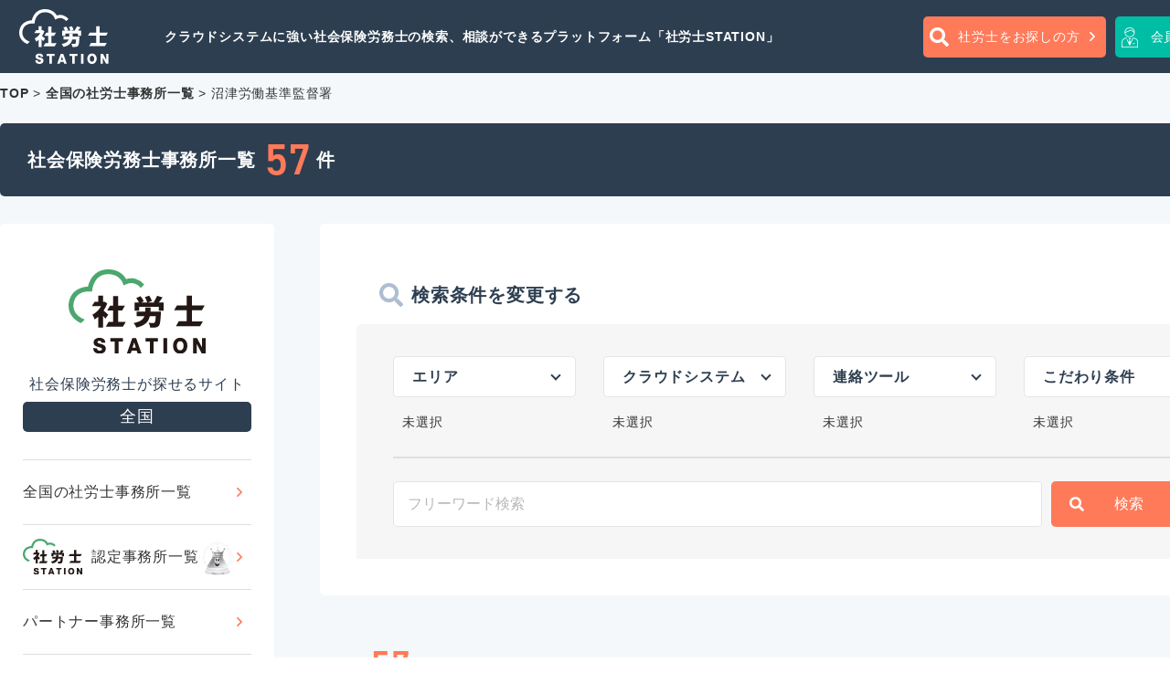

--- FILE ---
content_type: text/html; charset=UTF-8
request_url: https://sr-station.com/offices/supervisors/%E6%B2%BC%E6%B4%A5%E5%8A%B4%E5%83%8D%E5%9F%BA%E6%BA%96%E7%9B%A3%E7%9D%A3%E7%BD%B2/
body_size: 22348
content:
<!DOCTYPE html>
<html lang="ja">

<head prefix="og: http://ogp.me/ns# fb: http://ogp.me/ns/fb# website: http://ogp.me/ns/website#">
  <meta charset="UTF-8">
        <title>沼津労働基準監督署管轄の社労士事務所 57件｜社労士ステーション</title>
  <meta name="description" content="沼津労働基準監督署管轄の社労士事務所を57件掲載。社労士ステーションでは主要な ITサービスやコミュニケーションツールから最適な社労士事務所をお探し頂けます。">
  <meta property="og:type" content="article" />
<meta property="og:title" content="沼津労働基準監督署管轄の社労士事務所" />
<meta property="og:site_name" content="社労士ステーション" />
<meta property="og:description" content="沼津労働基準監督署管轄の社労士事務所を57件掲載。社労士ステーションでは主要な ITサービスやコミュニケーションツールから最適な社労士事務所をお探し頂けます。" />
<meta name="twitter:card" content="summary_large_image">
<meta name="twitter:site" content="@srst_official">
<meta name="twitter:title" content="沼津労働基準監督署管轄の社労士事務所">
<meta name="twitter:description" content="沼津労働基準監督署管轄の社労士事務所を57件掲載。社労士ステーションでは主要な ITサービスやコミュニケーションツールから最適な社労士事務所をお探し頂けます。">
  <meta property="og:image" content="https://sr-station.com/wp-content/themes/sr-station/images/now_printing.jpg" />
  <meta name="twitter:image" content="https://sr-station.com/wp-content/themes/sr-station/images/now_printing.jpg">
  <meta name="viewport" content="width=device-width,minimum-scale=1,initial-scale=1">
    <link rel="canonical" href="https://sr-station.com/offices/supervisors/%E6%B2%BC%E6%B4%A5%E5%8A%B4%E5%83%8D%E5%9F%BA%E6%BA%96%E7%9B%A3%E7%9D%A3%E7%BD%B2/" />
        <link rel="stylesheet" type="text/css" media="all" href="https://sr-station.com/wp-content/themes/sr-station/style.css" />
  <link rel="shortcut icon" href="https://sr-station.com/wp-content/themes/sr-station/images/favicon.ico">
  <link rel="stylesheet" href="https://use.typekit.net/kus1qod.css">
  <link rel="stylesheet" href="https://unpkg.com/swiper@7/swiper-bundle.min.css" />
  <script src="https://code.jquery.com/jquery-3.6.3.min.js"
    integrity="sha256-pvPw+upLPUjgMXY0G+8O0xUf+/Im1MZjXxxgOcBQBXU=" crossorigin="anonymous"></script>
  <!-- ↓ event.jsへ変数(is_show_interest)の受け渡しをしているためセットで使用 ↓ -->
    <script>
  const is_show_interest = '1';
  </script>
  <script src="https://sr-station.com/wp-content/themes/sr-station/js/event.js"></script>
  <!-- ↑ ここまでセットで使用 ↑ -->
    <!-- Global site tag (gtag.js) - Google Analytics -->
  <script async src="https://www.googletagmanager.com/gtag/js?id=UA-224704799-1"></script>
  <script>
  window.dataLayer = window.dataLayer || [];

  function gtag() {
    dataLayer.push(arguments);
  }
  gtag('js', new Date());
  gtag('config', 'UA-224704799-1');
  </script>
  <!-- Global site tag (gtag.js) - Google Analytics -->
  <script async src="https://www.googletagmanager.com/gtag/js?id=G-VXVCF64JDE"></script>
  <script>
  window.dataLayer = window.dataLayer || [];

  function gtag() {
    dataLayer.push(arguments);
  }
  gtag('js', new Date());

  gtag('config', 'G-VXVCF64JDE');
  </script>
  <!-- Start of HubSpot Embed Code -->
  <script type="text/javascript" id="hs-script-loader" async defer src="//js.hs-scripts.com/23519194.js"></script>
  <!-- End of HubSpot Embed Code -->
  
  <meta name='robots' content='max-image-preview:large' />
<link rel='dns-prefetch' href='//www.googletagmanager.com' />
<style id='wp-img-auto-sizes-contain-inline-css' type='text/css'>
img:is([sizes=auto i],[sizes^="auto," i]){contain-intrinsic-size:3000px 1500px}
/*# sourceURL=wp-img-auto-sizes-contain-inline-css */
</style>
<style id='wp-block-library-inline-css' type='text/css'>
:root{--wp-block-synced-color:#7a00df;--wp-block-synced-color--rgb:122,0,223;--wp-bound-block-color:var(--wp-block-synced-color);--wp-editor-canvas-background:#ddd;--wp-admin-theme-color:#007cba;--wp-admin-theme-color--rgb:0,124,186;--wp-admin-theme-color-darker-10:#006ba1;--wp-admin-theme-color-darker-10--rgb:0,107,160.5;--wp-admin-theme-color-darker-20:#005a87;--wp-admin-theme-color-darker-20--rgb:0,90,135;--wp-admin-border-width-focus:2px}@media (min-resolution:192dpi){:root{--wp-admin-border-width-focus:1.5px}}.wp-element-button{cursor:pointer}:root .has-very-light-gray-background-color{background-color:#eee}:root .has-very-dark-gray-background-color{background-color:#313131}:root .has-very-light-gray-color{color:#eee}:root .has-very-dark-gray-color{color:#313131}:root .has-vivid-green-cyan-to-vivid-cyan-blue-gradient-background{background:linear-gradient(135deg,#00d084,#0693e3)}:root .has-purple-crush-gradient-background{background:linear-gradient(135deg,#34e2e4,#4721fb 50%,#ab1dfe)}:root .has-hazy-dawn-gradient-background{background:linear-gradient(135deg,#faaca8,#dad0ec)}:root .has-subdued-olive-gradient-background{background:linear-gradient(135deg,#fafae1,#67a671)}:root .has-atomic-cream-gradient-background{background:linear-gradient(135deg,#fdd79a,#004a59)}:root .has-nightshade-gradient-background{background:linear-gradient(135deg,#330968,#31cdcf)}:root .has-midnight-gradient-background{background:linear-gradient(135deg,#020381,#2874fc)}:root{--wp--preset--font-size--normal:16px;--wp--preset--font-size--huge:42px}.has-regular-font-size{font-size:1em}.has-larger-font-size{font-size:2.625em}.has-normal-font-size{font-size:var(--wp--preset--font-size--normal)}.has-huge-font-size{font-size:var(--wp--preset--font-size--huge)}.has-text-align-center{text-align:center}.has-text-align-left{text-align:left}.has-text-align-right{text-align:right}.has-fit-text{white-space:nowrap!important}#end-resizable-editor-section{display:none}.aligncenter{clear:both}.items-justified-left{justify-content:flex-start}.items-justified-center{justify-content:center}.items-justified-right{justify-content:flex-end}.items-justified-space-between{justify-content:space-between}.screen-reader-text{border:0;clip-path:inset(50%);height:1px;margin:-1px;overflow:hidden;padding:0;position:absolute;width:1px;word-wrap:normal!important}.screen-reader-text:focus{background-color:#ddd;clip-path:none;color:#444;display:block;font-size:1em;height:auto;left:5px;line-height:normal;padding:15px 23px 14px;text-decoration:none;top:5px;width:auto;z-index:100000}html :where(.has-border-color){border-style:solid}html :where([style*=border-top-color]){border-top-style:solid}html :where([style*=border-right-color]){border-right-style:solid}html :where([style*=border-bottom-color]){border-bottom-style:solid}html :where([style*=border-left-color]){border-left-style:solid}html :where([style*=border-width]){border-style:solid}html :where([style*=border-top-width]){border-top-style:solid}html :where([style*=border-right-width]){border-right-style:solid}html :where([style*=border-bottom-width]){border-bottom-style:solid}html :where([style*=border-left-width]){border-left-style:solid}html :where(img[class*=wp-image-]){height:auto;max-width:100%}:where(figure){margin:0 0 1em}html :where(.is-position-sticky){--wp-admin--admin-bar--position-offset:var(--wp-admin--admin-bar--height,0px)}@media screen and (max-width:600px){html :where(.is-position-sticky){--wp-admin--admin-bar--position-offset:0px}}

/*# sourceURL=wp-block-library-inline-css */
</style><style id='global-styles-inline-css' type='text/css'>
:root{--wp--preset--aspect-ratio--square: 1;--wp--preset--aspect-ratio--4-3: 4/3;--wp--preset--aspect-ratio--3-4: 3/4;--wp--preset--aspect-ratio--3-2: 3/2;--wp--preset--aspect-ratio--2-3: 2/3;--wp--preset--aspect-ratio--16-9: 16/9;--wp--preset--aspect-ratio--9-16: 9/16;--wp--preset--color--black: #000000;--wp--preset--color--cyan-bluish-gray: #abb8c3;--wp--preset--color--white: #ffffff;--wp--preset--color--pale-pink: #f78da7;--wp--preset--color--vivid-red: #cf2e2e;--wp--preset--color--luminous-vivid-orange: #ff6900;--wp--preset--color--luminous-vivid-amber: #fcb900;--wp--preset--color--light-green-cyan: #7bdcb5;--wp--preset--color--vivid-green-cyan: #00d084;--wp--preset--color--pale-cyan-blue: #8ed1fc;--wp--preset--color--vivid-cyan-blue: #0693e3;--wp--preset--color--vivid-purple: #9b51e0;--wp--preset--gradient--vivid-cyan-blue-to-vivid-purple: linear-gradient(135deg,rgb(6,147,227) 0%,rgb(155,81,224) 100%);--wp--preset--gradient--light-green-cyan-to-vivid-green-cyan: linear-gradient(135deg,rgb(122,220,180) 0%,rgb(0,208,130) 100%);--wp--preset--gradient--luminous-vivid-amber-to-luminous-vivid-orange: linear-gradient(135deg,rgb(252,185,0) 0%,rgb(255,105,0) 100%);--wp--preset--gradient--luminous-vivid-orange-to-vivid-red: linear-gradient(135deg,rgb(255,105,0) 0%,rgb(207,46,46) 100%);--wp--preset--gradient--very-light-gray-to-cyan-bluish-gray: linear-gradient(135deg,rgb(238,238,238) 0%,rgb(169,184,195) 100%);--wp--preset--gradient--cool-to-warm-spectrum: linear-gradient(135deg,rgb(74,234,220) 0%,rgb(151,120,209) 20%,rgb(207,42,186) 40%,rgb(238,44,130) 60%,rgb(251,105,98) 80%,rgb(254,248,76) 100%);--wp--preset--gradient--blush-light-purple: linear-gradient(135deg,rgb(255,206,236) 0%,rgb(152,150,240) 100%);--wp--preset--gradient--blush-bordeaux: linear-gradient(135deg,rgb(254,205,165) 0%,rgb(254,45,45) 50%,rgb(107,0,62) 100%);--wp--preset--gradient--luminous-dusk: linear-gradient(135deg,rgb(255,203,112) 0%,rgb(199,81,192) 50%,rgb(65,88,208) 100%);--wp--preset--gradient--pale-ocean: linear-gradient(135deg,rgb(255,245,203) 0%,rgb(182,227,212) 50%,rgb(51,167,181) 100%);--wp--preset--gradient--electric-grass: linear-gradient(135deg,rgb(202,248,128) 0%,rgb(113,206,126) 100%);--wp--preset--gradient--midnight: linear-gradient(135deg,rgb(2,3,129) 0%,rgb(40,116,252) 100%);--wp--preset--font-size--small: 13px;--wp--preset--font-size--medium: 20px;--wp--preset--font-size--large: 36px;--wp--preset--font-size--x-large: 42px;--wp--preset--spacing--20: 0.44rem;--wp--preset--spacing--30: 0.67rem;--wp--preset--spacing--40: 1rem;--wp--preset--spacing--50: 1.5rem;--wp--preset--spacing--60: 2.25rem;--wp--preset--spacing--70: 3.38rem;--wp--preset--spacing--80: 5.06rem;--wp--preset--shadow--natural: 6px 6px 9px rgba(0, 0, 0, 0.2);--wp--preset--shadow--deep: 12px 12px 50px rgba(0, 0, 0, 0.4);--wp--preset--shadow--sharp: 6px 6px 0px rgba(0, 0, 0, 0.2);--wp--preset--shadow--outlined: 6px 6px 0px -3px rgb(255, 255, 255), 6px 6px rgb(0, 0, 0);--wp--preset--shadow--crisp: 6px 6px 0px rgb(0, 0, 0);}:where(.is-layout-flex){gap: 0.5em;}:where(.is-layout-grid){gap: 0.5em;}body .is-layout-flex{display: flex;}.is-layout-flex{flex-wrap: wrap;align-items: center;}.is-layout-flex > :is(*, div){margin: 0;}body .is-layout-grid{display: grid;}.is-layout-grid > :is(*, div){margin: 0;}:where(.wp-block-columns.is-layout-flex){gap: 2em;}:where(.wp-block-columns.is-layout-grid){gap: 2em;}:where(.wp-block-post-template.is-layout-flex){gap: 1.25em;}:where(.wp-block-post-template.is-layout-grid){gap: 1.25em;}.has-black-color{color: var(--wp--preset--color--black) !important;}.has-cyan-bluish-gray-color{color: var(--wp--preset--color--cyan-bluish-gray) !important;}.has-white-color{color: var(--wp--preset--color--white) !important;}.has-pale-pink-color{color: var(--wp--preset--color--pale-pink) !important;}.has-vivid-red-color{color: var(--wp--preset--color--vivid-red) !important;}.has-luminous-vivid-orange-color{color: var(--wp--preset--color--luminous-vivid-orange) !important;}.has-luminous-vivid-amber-color{color: var(--wp--preset--color--luminous-vivid-amber) !important;}.has-light-green-cyan-color{color: var(--wp--preset--color--light-green-cyan) !important;}.has-vivid-green-cyan-color{color: var(--wp--preset--color--vivid-green-cyan) !important;}.has-pale-cyan-blue-color{color: var(--wp--preset--color--pale-cyan-blue) !important;}.has-vivid-cyan-blue-color{color: var(--wp--preset--color--vivid-cyan-blue) !important;}.has-vivid-purple-color{color: var(--wp--preset--color--vivid-purple) !important;}.has-black-background-color{background-color: var(--wp--preset--color--black) !important;}.has-cyan-bluish-gray-background-color{background-color: var(--wp--preset--color--cyan-bluish-gray) !important;}.has-white-background-color{background-color: var(--wp--preset--color--white) !important;}.has-pale-pink-background-color{background-color: var(--wp--preset--color--pale-pink) !important;}.has-vivid-red-background-color{background-color: var(--wp--preset--color--vivid-red) !important;}.has-luminous-vivid-orange-background-color{background-color: var(--wp--preset--color--luminous-vivid-orange) !important;}.has-luminous-vivid-amber-background-color{background-color: var(--wp--preset--color--luminous-vivid-amber) !important;}.has-light-green-cyan-background-color{background-color: var(--wp--preset--color--light-green-cyan) !important;}.has-vivid-green-cyan-background-color{background-color: var(--wp--preset--color--vivid-green-cyan) !important;}.has-pale-cyan-blue-background-color{background-color: var(--wp--preset--color--pale-cyan-blue) !important;}.has-vivid-cyan-blue-background-color{background-color: var(--wp--preset--color--vivid-cyan-blue) !important;}.has-vivid-purple-background-color{background-color: var(--wp--preset--color--vivid-purple) !important;}.has-black-border-color{border-color: var(--wp--preset--color--black) !important;}.has-cyan-bluish-gray-border-color{border-color: var(--wp--preset--color--cyan-bluish-gray) !important;}.has-white-border-color{border-color: var(--wp--preset--color--white) !important;}.has-pale-pink-border-color{border-color: var(--wp--preset--color--pale-pink) !important;}.has-vivid-red-border-color{border-color: var(--wp--preset--color--vivid-red) !important;}.has-luminous-vivid-orange-border-color{border-color: var(--wp--preset--color--luminous-vivid-orange) !important;}.has-luminous-vivid-amber-border-color{border-color: var(--wp--preset--color--luminous-vivid-amber) !important;}.has-light-green-cyan-border-color{border-color: var(--wp--preset--color--light-green-cyan) !important;}.has-vivid-green-cyan-border-color{border-color: var(--wp--preset--color--vivid-green-cyan) !important;}.has-pale-cyan-blue-border-color{border-color: var(--wp--preset--color--pale-cyan-blue) !important;}.has-vivid-cyan-blue-border-color{border-color: var(--wp--preset--color--vivid-cyan-blue) !important;}.has-vivid-purple-border-color{border-color: var(--wp--preset--color--vivid-purple) !important;}.has-vivid-cyan-blue-to-vivid-purple-gradient-background{background: var(--wp--preset--gradient--vivid-cyan-blue-to-vivid-purple) !important;}.has-light-green-cyan-to-vivid-green-cyan-gradient-background{background: var(--wp--preset--gradient--light-green-cyan-to-vivid-green-cyan) !important;}.has-luminous-vivid-amber-to-luminous-vivid-orange-gradient-background{background: var(--wp--preset--gradient--luminous-vivid-amber-to-luminous-vivid-orange) !important;}.has-luminous-vivid-orange-to-vivid-red-gradient-background{background: var(--wp--preset--gradient--luminous-vivid-orange-to-vivid-red) !important;}.has-very-light-gray-to-cyan-bluish-gray-gradient-background{background: var(--wp--preset--gradient--very-light-gray-to-cyan-bluish-gray) !important;}.has-cool-to-warm-spectrum-gradient-background{background: var(--wp--preset--gradient--cool-to-warm-spectrum) !important;}.has-blush-light-purple-gradient-background{background: var(--wp--preset--gradient--blush-light-purple) !important;}.has-blush-bordeaux-gradient-background{background: var(--wp--preset--gradient--blush-bordeaux) !important;}.has-luminous-dusk-gradient-background{background: var(--wp--preset--gradient--luminous-dusk) !important;}.has-pale-ocean-gradient-background{background: var(--wp--preset--gradient--pale-ocean) !important;}.has-electric-grass-gradient-background{background: var(--wp--preset--gradient--electric-grass) !important;}.has-midnight-gradient-background{background: var(--wp--preset--gradient--midnight) !important;}.has-small-font-size{font-size: var(--wp--preset--font-size--small) !important;}.has-medium-font-size{font-size: var(--wp--preset--font-size--medium) !important;}.has-large-font-size{font-size: var(--wp--preset--font-size--large) !important;}.has-x-large-font-size{font-size: var(--wp--preset--font-size--x-large) !important;}
/*# sourceURL=global-styles-inline-css */
</style>

<style id='classic-theme-styles-inline-css' type='text/css'>
/*! This file is auto-generated */
.wp-block-button__link{color:#fff;background-color:#32373c;border-radius:9999px;box-shadow:none;text-decoration:none;padding:calc(.667em + 2px) calc(1.333em + 2px);font-size:1.125em}.wp-block-file__button{background:#32373c;color:#fff;text-decoration:none}
/*# sourceURL=/wp-includes/css/classic-themes.min.css */
</style>
<link rel='stylesheet' id='contact-form-7-css' href='https://sr-station.com/wp-content/plugins/contact-form-7/includes/css/styles.css?ver=6.1.3'  media='all' />
<link rel='stylesheet' id='swpm.common-css' href='https://sr-station.com/wp-content/plugins/simple-membership/css/swpm.common.css?ver=4.6.8'  media='all' />
<script  src="https://sr-station.com/wp-includes/js/jquery/jquery.min.js?ver=3.7.1" id="jquery-core-js"></script>
<script  src="https://sr-station.com/wp-includes/js/jquery/jquery-migrate.min.js?ver=3.4.1" id="jquery-migrate-js"></script>
<meta name="generator" content="Site Kit by Google 1.165.0" /><noscript><style>.lazyload[data-src]{display:none !important;}</style></noscript><style>.lazyload{background-image:none !important;}.lazyload:before{background-image:none !important;}</style><link rel="icon" href="https://sr-station.com/wp-content/uploads/2022/07/cropped-icon-32x32.png" sizes="32x32" />
<link rel="icon" href="https://sr-station.com/wp-content/uploads/2022/07/cropped-icon-192x192.png" sizes="192x192" />
<link rel="apple-touch-icon" href="https://sr-station.com/wp-content/uploads/2022/07/cropped-icon-180x180.png" />
<meta name="msapplication-TileImage" content="https://sr-station.com/wp-content/uploads/2022/07/cropped-icon-270x270.png" />
		<style type="text/css" id="wp-custom-css">
			/* リキャプチャ非表示 */
.grecaptcha-badge {
	visibility: hidden;
}

.reCAPTCHA-text{
		text-align:center;
    width: 100%;
    height: 60px;
    color: #abc3dd;
    font-size: 14px;
}

.reCAPTCHA-text a{
	    color: #abc3dd;
}

.YouTube-video-wrapper{
padding-top:30px;
}

@media screen and (max-width: 680px) {
	.reCAPTCHA-text{
		padding: 10px;
    font-size: 0.8rem;
	}
	
	.YouTube-video-wrapper{
	    text-align: center;
}
	
	.YouTube-video{
		    height: 200px;
    width: 300px;
}
}

		</style>
		</head>

<body data-rsssl=1 class="archive tax-supervisors term-439 wp-theme-sr-station">

  <!-- ▼ wrapper ▼ -->
  <div id="container" class="wrapper">

    <header class="header_content">
      <div class="inner_header">
        <div class="link_content">
          <a class="logo_link_content" href="/"><img src="[data-uri]"
              alt="社労士ステーション" data-src="https://sr-station.com/wp-content/themes/sr-station/images/logo_wh.svg" decoding="async" class="lazyload" /><noscript><img src="https://sr-station.com/wp-content/themes/sr-station/images/logo_wh.svg"
              alt="社労士ステーション" data-eio="l" /></noscript></a>
                    <p class="title_h1 pc">
            <a href="/">クラウドシステムに強い社会保険労務士の検索、相談ができるプラットフォーム「社労士STATION」</a>
          </p>
                  </div>
        <div class="link_btn_content pc">
          <a href="https://sr-station.com/choose/" class="btn_01">社労士をお探しの方</a>
                      <a href="https://sr-station.com/member-login/" class="btn_02">会員登録 / ログイン</a>
                  </div>
      </div>
    </header>

            <div class="breadcrumbs" typeof="BreadcrumbList" vocab="https://schema.org/">
      <!-- Breadcrumb NavXT 7.4.1 -->
<span property="itemListElement" typeof="ListItem"><a property="item" typeof="WebPage" title="Go to 社労士ステーション." href="https://sr-station.com" class="home" ><span property="name">TOP</span></a><meta property="position" content="1"></span>  &gt;  <span property="itemListElement" typeof="ListItem"><a property="item" typeof="WebPage" title="全国の社労士事務所一覧へ移動する" href="https://sr-station.com/offices/" class="archive post-offices-archive" ><span property="name">全国の社労士事務所一覧</span></a><meta property="position" content="2"></span>  &gt;  <span property="itemListElement" typeof="ListItem"><span property="name" class="archive taxonomy supervisors current-item">沼津労働基準監督署</span><meta property="url" content="https://sr-station.com/offices/supervisors/%e6%b2%bc%e6%b4%a5%e5%8a%b4%e5%83%8d%e5%9f%ba%e6%ba%96%e7%9b%a3%e7%9d%a3%e7%bd%b2/"><meta property="position" content="3"></span>            <meta property="position" content="4"></span>
                  <script>
  function toggleProfileMenu() {
  // プロフィールメニューの表示切り替え
  $("#profileMenu").toggle();
  }
  // クリックした場所以外をクリックしたらメニューを非表示にする
  document.addEventListener('click', (e) => {
    if(!e.target.closest('.profile_icon')) {
      $("#profileMenu").hide();
    }
  });
</script>
<!-- プロフィールメニュー（ログイン状態のときのみ表示） -->
    </div>
    
        <p class="title_h1 sp">
      <a href="/">クラウドシステムに強い社会保険労務士の検索、<br>相談ができるプラットフォーム「社労士STATION」</a>
    </p>
    
    <div class="link_btn_content sp">
      <a href="https://sr-station.com/choose/" class="btn_01">社労士をお探しの方</a>
      <a href="https://sr-station.com/member-login/" class="btn_02">会員登録 / ログイン</a>
    </div>


    <div class="hamburger sp">
      <span></span>
      <span></span>
      <span></span>
    </div>

    <nav class="sp_nav sp">
      <ul class="inner_nav target_nav">
        <li><a class="link logo" href="/"><img src="[data-uri]"
              alt="社労士ステーション" data-src="https://sr-station.com/wp-content/themes/sr-station/images/logo_wh.svg" decoding="async" class="lazyload"><noscript><img src="https://sr-station.com/wp-content/themes/sr-station/images/logo_wh.svg"
              alt="社労士ステーション" data-eio="l"></noscript></a></li>
        <li><a class="link" href="/">HOME</a></li>
        <li><a class="link" href="https://sr-station.com/offices/">全国の社労士事務所一覧</a></li>
        <li><a class="link" href="https://sr-station.com/offices/recommends/クラステ認定事務所/">社労士STATION認定事務所一覧</a></li>
        <li><a class="link" href="https://sr-station.com/offices/recommends/パートナー事務所/">パートナー事務所一覧</a></li>
        <li><a class="link" href="https://sr-station.com/beginner/">当サイトの歩き方</a></li>
        <li><a class="link" href="https://sr-station.com/choose/">社労士事務所の選び方</a></li>
        <li><a class="link" href="https://sr-station.com/cloud-merit/">クラウド化のメリット</a></li>
        <li><a class="link" href="https://sr-station.com/cloudservices/">クラウドシステム各社への<br>インタビュー</a></li>
        <li><a class="link" href="https://sr-station.com/news/">セミナー情報 & ニュース</a></li>
        <br>
        <li><p>▼ 社労士の方はこちら ▼</p></li>
        <li><a class="link" href="https://request.cloud-station.jp/partner_program">士業パートナー制度について</a></li>
        <li><a class="link" href="https://sr-station.com/membership/">無料/プラチナ会員の登録について</a></li>
        <!-- <li><a class="link" href="https://sr-station.com/member-login/">会員限定ページ</a></li> -->
        <li><a class="link" href="https://teco-design.jp/">運営会社</a></li>
        <li><a class="link" href="https://sr-station.com/privacy/">プライバシーポリシー</a></li>
        <li><a class="link" href="https://sr-station.com/transaction-law/">特商法に基づく表示</a></li>
        <li><a class="link" href="https://sr-station.com/terms-of-service/">社労士STATION利用規約</a></li>
        <li><a class="link" href="https://sr-station.com/faq/">FAQ</a></li>
      </ul>
    </nav>
<div class="main_wrapper">
  <h1 class="title_main pc">社会保険労務士事務所一覧 <span class="num_count">57</span>件</h1>
  <h1 class="title_main sp">社会保険労務士事務所一覧 <span class="num_count">57</span>件</h1>
  <aside class="aside_content">
  <div class="menu_content">
    <a href="/" class="logo">
      <img src="[data-uri]" alt="社労士ステーション" width="150" data-src="https://sr-station.com/wp-content/themes/sr-station/images/logo.svg" decoding="async" class="lazyload"><noscript><img src="https://sr-station.com/wp-content/themes/sr-station/images/logo.svg" alt="社労士ステーション" width="150" data-eio="l"></noscript>
      <span class="logo_text_01">社会保険労務士が探せるサイト</span>
      <span class="logo_text_02">全国</span>
    </a>
    <nav class="main_nav">
      <ul class="list_content">
        <li>
          <a href="https://sr-station.com/offices/">全国の社労士事務所一覧</a>
        </li>
        <li>
          <a href="https://sr-station.com/offices/recommends/クラステ認定事務所/"><img src="[data-uri]" alt="社労士ステーション" class="img_sidemenu_logo lazyload" data-src="https://sr-station.com/wp-content/themes/sr-station/images/logo.svg" decoding="async"><noscript><img src="https://sr-station.com/wp-content/themes/sr-station/images/logo.svg" alt="社労士ステーション" class="img_sidemenu_logo" data-eio="l"></noscript>認定事務所一覧<img src="[data-uri]" alt="プラチナ会員バッチ" class="img_platinum_badge lazyload" data-src="https://sr-station.com/wp-content/themes/sr-station/images/platinum_badge.png" decoding="async" width="516" height="516" data-eio-rwidth="516" data-eio-rheight="516"><noscript><img src="https://sr-station.com/wp-content/themes/sr-station/images/platinum_badge.png" alt="プラチナ会員バッチ" class="img_platinum_badge" data-eio="l"></noscript></a>
        </li>
        <li>
          <a href="https://sr-station.com/offices/recommends/パートナー事務所/">パートナー事務所一覧</a>
        </li>
        <li>
          <a href="https://sr-station.com/beginner/">当サイトの歩き方</a>
        </li>
        <li>
          <a href="https://sr-station.com/choose/">社労士事務所の選び方</a>
        </li>
        <li>
          <a href="https://sr-station.com/cloud-merit/">クラウド化のメリット</a>
        </li>
        <li>
          <a href="https://sr-station.com/cloudservices/">クラウドシステム各社への<br>インタビュー</a>
        </li>
        <li>
          <a href="https://sr-station.com/news/">セミナー情報 &amp; ニュース</a>
        </li>
        <h3 class="title_h3">社労士の方はこちら</h3>
        <li>
          <a href="https://request.cloud-station.jp/partner_program">士業パートナー制度について</a>
        </li>
        <li>
          <a href="https://sr-station.com/membership/">無料/プラチナ会員の登録<br>について</a>
        </li>
      </ul>
    </nav>
    <!-- <a class="member_only_btn" href="https://sr-station.com/member/">会員限定ページ</a> -->
    <nav class="sub_nav">
      <ul class="list_content">
        <li>
          <a href="https://sr-station.com/faq/">FAQ</a>
        </li>
        <li>
          <a href="https://sr-station.com/inquiry/">お問い合わせ</a>
        </li>
        <!-- <li>
          <a href="https://sr-station.com/entry/">社労士の方へ<span>ご登録</span></a>
        </li> -->
        <li>
          <a href="https://teco-design.jp/">運営会社</a>
        </li>
      </ul>
    </nav>
    <a href="https://twitter.com/srst_official" class="logo_sns" target="_blank" rel="noopener noreferrer" >
      <img src="[data-uri]" alt="twitterロゴ" class="img_x lazyload" data-src="https://sr-station.com/wp-content/themes/sr-station/images/x-logo-black.png" decoding="async" width="2400" height="2453" data-eio-rwidth="2400" data-eio-rheight="2453"><noscript><img src="https://sr-station.com/wp-content/themes/sr-station/images/x-logo-black.png" alt="twitterロゴ" class="img_x" data-eio="l"></noscript>
    </a>
  </div>
</aside>
  <main>
    <section class="section_content">
  <div class="content_wrap">
    <h2 class="title_search">検索条件を変更する</h2>
    <form role="search" action="https://sr-station.com/" method="get">
      <div class="search_content">
        <div class="selector_flex_content">
          <div class="inner_content">
            <span class="select_btn" data-key='areas'>エリア</span>
                        <p class="selected_text areas">
              未選択            </p>
          </div>
          <div class="inner_content">
            <span class="select_btn" data-key='clouds'>クラウドシステム</span>
                        <p class="selected_text clouds">
              未選択            </p>
          </div>
          <div class="inner_content">
            <span class="select_btn" data-key='tools'>連絡ツール</span>
                        <p class="selected_text tools">
              未選択            </p>
          </div>
          <div class="inner_content">
            <span class="select_btn" data-key='strengths'>こだわり条件</span>
                        <p class="selected_text strengths">
              未選択            </p>
          </div>
        </div>
        <div class="form_content">
          <input type="text" name="s" size="30" maxlength="30" value="" placeholder="フリーワード検索">
          <input type="submit" value="検索" />
        </div>
        
                  <div class="ball_search">
            <section id="areas">
              <dl>
                <dt>エリアを選ぶ</dt>
                <dd>
                                      <p class="area_title">北海道・東北エリア</p>
                    <ul>
                                              <li>
                          <input type="checkbox" id="areas_北海道" name="areas[]" value="北海道"
                            >
                          <label for="areas_北海道">
                            北海道                          </label>
                        </li>
                                              <li>
                          <input type="checkbox" id="areas_青森県" name="areas[]" value="青森県"
                            >
                          <label for="areas_青森県">
                            青森県                          </label>
                        </li>
                                              <li>
                          <input type="checkbox" id="areas_岩手県" name="areas[]" value="岩手県"
                            >
                          <label for="areas_岩手県">
                            岩手県                          </label>
                        </li>
                                              <li>
                          <input type="checkbox" id="areas_宮城県" name="areas[]" value="宮城県"
                            >
                          <label for="areas_宮城県">
                            宮城県                          </label>
                        </li>
                                              <li>
                          <input type="checkbox" id="areas_秋田県" name="areas[]" value="秋田県"
                            >
                          <label for="areas_秋田県">
                            秋田県                          </label>
                        </li>
                                              <li>
                          <input type="checkbox" id="areas_山形県" name="areas[]" value="山形県"
                            >
                          <label for="areas_山形県">
                            山形県                          </label>
                        </li>
                                              <li>
                          <input type="checkbox" id="areas_福島県" name="areas[]" value="福島県"
                            >
                          <label for="areas_福島県">
                            福島県                          </label>
                        </li>
                                          </ul>
                                      <p class="area_title">関東エリア</p>
                    <ul>
                                              <li>
                          <input type="checkbox" id="areas_茨城県" name="areas[]" value="茨城県"
                            >
                          <label for="areas_茨城県">
                            茨城県                          </label>
                        </li>
                                              <li>
                          <input type="checkbox" id="areas_栃木県" name="areas[]" value="栃木県"
                            >
                          <label for="areas_栃木県">
                            栃木県                          </label>
                        </li>
                                              <li>
                          <input type="checkbox" id="areas_群馬県" name="areas[]" value="群馬県"
                            >
                          <label for="areas_群馬県">
                            群馬県                          </label>
                        </li>
                                              <li>
                          <input type="checkbox" id="areas_埼玉県" name="areas[]" value="埼玉県"
                            >
                          <label for="areas_埼玉県">
                            埼玉県                          </label>
                        </li>
                                              <li>
                          <input type="checkbox" id="areas_千葉県" name="areas[]" value="千葉県"
                            >
                          <label for="areas_千葉県">
                            千葉県                          </label>
                        </li>
                                              <li>
                          <input type="checkbox" id="areas_東京都" name="areas[]" value="東京都"
                            >
                          <label for="areas_東京都">
                            東京都                          </label>
                        </li>
                                              <li>
                          <input type="checkbox" id="areas_神奈川県" name="areas[]" value="神奈川県"
                            >
                          <label for="areas_神奈川県">
                            神奈川県                          </label>
                        </li>
                                          </ul>
                                      <p class="area_title">中部・北陸・甲信越エリア</p>
                    <ul>
                                              <li>
                          <input type="checkbox" id="areas_新潟県" name="areas[]" value="新潟県"
                            >
                          <label for="areas_新潟県">
                            新潟県                          </label>
                        </li>
                                              <li>
                          <input type="checkbox" id="areas_富山県" name="areas[]" value="富山県"
                            >
                          <label for="areas_富山県">
                            富山県                          </label>
                        </li>
                                              <li>
                          <input type="checkbox" id="areas_石川県" name="areas[]" value="石川県"
                            >
                          <label for="areas_石川県">
                            石川県                          </label>
                        </li>
                                              <li>
                          <input type="checkbox" id="areas_福井県" name="areas[]" value="福井県"
                            >
                          <label for="areas_福井県">
                            福井県                          </label>
                        </li>
                                              <li>
                          <input type="checkbox" id="areas_山梨県" name="areas[]" value="山梨県"
                            >
                          <label for="areas_山梨県">
                            山梨県                          </label>
                        </li>
                                              <li>
                          <input type="checkbox" id="areas_長野県" name="areas[]" value="長野県"
                            >
                          <label for="areas_長野県">
                            長野県                          </label>
                        </li>
                                              <li>
                          <input type="checkbox" id="areas_岐阜県" name="areas[]" value="岐阜県"
                            >
                          <label for="areas_岐阜県">
                            岐阜県                          </label>
                        </li>
                                              <li>
                          <input type="checkbox" id="areas_静岡県" name="areas[]" value="静岡県"
                            >
                          <label for="areas_静岡県">
                            静岡県                          </label>
                        </li>
                                              <li>
                          <input type="checkbox" id="areas_愛知県" name="areas[]" value="愛知県"
                            >
                          <label for="areas_愛知県">
                            愛知県                          </label>
                        </li>
                                          </ul>
                                      <p class="area_title">関西エリア</p>
                    <ul>
                                              <li>
                          <input type="checkbox" id="areas_三重県" name="areas[]" value="三重県"
                            >
                          <label for="areas_三重県">
                            三重県                          </label>
                        </li>
                                              <li>
                          <input type="checkbox" id="areas_滋賀県" name="areas[]" value="滋賀県"
                            >
                          <label for="areas_滋賀県">
                            滋賀県                          </label>
                        </li>
                                              <li>
                          <input type="checkbox" id="areas_京都府" name="areas[]" value="京都府"
                            >
                          <label for="areas_京都府">
                            京都府                          </label>
                        </li>
                                              <li>
                          <input type="checkbox" id="areas_大阪府" name="areas[]" value="大阪府"
                            >
                          <label for="areas_大阪府">
                            大阪府                          </label>
                        </li>
                                              <li>
                          <input type="checkbox" id="areas_兵庫県" name="areas[]" value="兵庫県"
                            >
                          <label for="areas_兵庫県">
                            兵庫県                          </label>
                        </li>
                                              <li>
                          <input type="checkbox" id="areas_奈良県" name="areas[]" value="奈良県"
                            >
                          <label for="areas_奈良県">
                            奈良県                          </label>
                        </li>
                                              <li>
                          <input type="checkbox" id="areas_和歌山県" name="areas[]" value="和歌山県"
                            >
                          <label for="areas_和歌山県">
                            和歌山県                          </label>
                        </li>
                                          </ul>
                                      <p class="area_title">中国エリア</p>
                    <ul>
                                              <li>
                          <input type="checkbox" id="areas_鳥取県" name="areas[]" value="鳥取県"
                            >
                          <label for="areas_鳥取県">
                            鳥取県                          </label>
                        </li>
                                              <li>
                          <input type="checkbox" id="areas_島根県" name="areas[]" value="島根県"
                            >
                          <label for="areas_島根県">
                            島根県                          </label>
                        </li>
                                              <li>
                          <input type="checkbox" id="areas_岡山県" name="areas[]" value="岡山県"
                            >
                          <label for="areas_岡山県">
                            岡山県                          </label>
                        </li>
                                              <li>
                          <input type="checkbox" id="areas_広島県" name="areas[]" value="広島県"
                            >
                          <label for="areas_広島県">
                            広島県                          </label>
                        </li>
                                              <li>
                          <input type="checkbox" id="areas_山口県" name="areas[]" value="山口県"
                            >
                          <label for="areas_山口県">
                            山口県                          </label>
                        </li>
                                          </ul>
                                      <p class="area_title">四国エリア</p>
                    <ul>
                                              <li>
                          <input type="checkbox" id="areas_徳島県" name="areas[]" value="徳島県"
                            >
                          <label for="areas_徳島県">
                            徳島県                          </label>
                        </li>
                                              <li>
                          <input type="checkbox" id="areas_香川県" name="areas[]" value="香川県"
                            >
                          <label for="areas_香川県">
                            香川県                          </label>
                        </li>
                                              <li>
                          <input type="checkbox" id="areas_愛媛県" name="areas[]" value="愛媛県"
                            >
                          <label for="areas_愛媛県">
                            愛媛県                          </label>
                        </li>
                                              <li>
                          <input type="checkbox" id="areas_高知県" name="areas[]" value="高知県"
                            >
                          <label for="areas_高知県">
                            高知県                          </label>
                        </li>
                                          </ul>
                                      <p class="area_title">九州エリア</p>
                    <ul>
                                              <li>
                          <input type="checkbox" id="areas_福岡県" name="areas[]" value="福岡県"
                            >
                          <label for="areas_福岡県">
                            福岡県                          </label>
                        </li>
                                              <li>
                          <input type="checkbox" id="areas_佐賀県" name="areas[]" value="佐賀県"
                            >
                          <label for="areas_佐賀県">
                            佐賀県                          </label>
                        </li>
                                              <li>
                          <input type="checkbox" id="areas_長崎県" name="areas[]" value="長崎県"
                            >
                          <label for="areas_長崎県">
                            長崎県                          </label>
                        </li>
                                              <li>
                          <input type="checkbox" id="areas_熊本県" name="areas[]" value="熊本県"
                            >
                          <label for="areas_熊本県">
                            熊本県                          </label>
                        </li>
                                              <li>
                          <input type="checkbox" id="areas_大分県" name="areas[]" value="大分県"
                            >
                          <label for="areas_大分県">
                            大分県                          </label>
                        </li>
                                              <li>
                          <input type="checkbox" id="areas_宮崎県" name="areas[]" value="宮崎県"
                            >
                          <label for="areas_宮崎県">
                            宮崎県                          </label>
                        </li>
                                              <li>
                          <input type="checkbox" id="areas_鹿児島県" name="areas[]" value="鹿児島県"
                            >
                          <label for="areas_鹿児島県">
                            鹿児島県                          </label>
                        </li>
                                              <li>
                          <input type="checkbox" id="areas_沖縄県" name="areas[]" value="沖縄県"
                            >
                          <label for="areas_沖縄県">
                            沖縄県                          </label>
                        </li>
                                          </ul>
                                  </dd>
              </dl>
              <div class="ball_btn_box">
                <span id="ball_btn_areas" class="ball_btn">決定</span>
              </div>
            </section>
            <section id="clouds">
              <dl>
                <dt>クラウドシステムを選ぶ</dt>
                <dd>
                  <ul>
                                          <li>
                        <input type="checkbox" id="clouds_0" name="clouds[]" value="freee人事労務"
                          >
                        <label for="clouds_0">
                          freee人事労務                        </label>
                      </li>
                                          <li>
                        <input type="checkbox" id="clouds_1" name="clouds[]" value="freee勤怠管理Plus"
                          >
                        <label for="clouds_1">
                          freee勤怠管理Plus                        </label>
                      </li>
                                          <li>
                        <input type="checkbox" id="clouds_2" name="clouds[]" value="マネーフォワードクラウド給与"
                          >
                        <label for="clouds_2">
                          マネーフォワードクラウド給与                        </label>
                      </li>
                                          <li>
                        <input type="checkbox" id="clouds_3" name="clouds[]" value="マネーフォワードクラウド勤怠"
                          >
                        <label for="clouds_3">
                          マネーフォワードクラウド勤怠                        </label>
                      </li>
                                          <li>
                        <input type="checkbox" id="clouds_4" name="clouds[]" value="マネーフォワードクラウド社会保険"
                          >
                        <label for="clouds_4">
                          マネーフォワードクラウド社会保険                        </label>
                      </li>
                                          <li>
                        <input type="checkbox" id="clouds_5" name="clouds[]" value="ジョブカン給与"
                          >
                        <label for="clouds_5">
                          ジョブカン給与                        </label>
                      </li>
                                          <li>
                        <input type="checkbox" id="clouds_6" name="clouds[]" value="ジョブカン勤怠"
                          >
                        <label for="clouds_6">
                          ジョブカン勤怠                        </label>
                      </li>
                                          <li>
                        <input type="checkbox" id="clouds_7" name="clouds[]" value="ジョブカン労務HR"
                          >
                        <label for="clouds_7">
                          ジョブカン労務HR                        </label>
                      </li>
                                          <li>
                        <input type="checkbox" id="clouds_8" name="clouds[]" value="HRMOS勤怠"
                          >
                        <label for="clouds_8">
                          HRMOS勤怠                        </label>
                      </li>
                                          <li>
                        <input type="checkbox" id="clouds_9" name="clouds[]" value="SmartHR"
                          >
                        <label for="clouds_9">
                          SmartHR                        </label>
                      </li>
                                          <li>
                        <input type="checkbox" id="clouds_10" name="clouds[]" value="オフィスステーション"
                          >
                        <label for="clouds_10">
                          オフィスステーション                        </label>
                      </li>
                                          <li>
                        <input type="checkbox" id="clouds_11" name="clouds[]" value="オフィスステーション給与"
                          >
                        <label for="clouds_11">
                          オフィスステーション給与                        </label>
                      </li>
                                          <li>
                        <input type="checkbox" id="clouds_12" name="clouds[]" value="Oplus"
                          >
                        <label for="clouds_12">
                          Oplus                        </label>
                      </li>
                                          <li>
                        <input type="checkbox" id="clouds_13" name="clouds[]" value="ジンジャー"
                          >
                        <label for="clouds_13">
                          ジンジャー                        </label>
                      </li>
                                          <li>
                        <input type="checkbox" id="clouds_14" name="clouds[]" value="RecoRu"
                          >
                        <label for="clouds_14">
                          RecoRu                        </label>
                      </li>
                                          <li>
                        <input type="checkbox" id="clouds_15" name="clouds[]" value="サキレポ"
                          >
                        <label for="clouds_15">
                          サキレポ                        </label>
                      </li>
                                          <li>
                        <input type="checkbox" id="clouds_16" name="clouds[]" value="AKASHI"
                          >
                        <label for="clouds_16">
                          AKASHI                        </label>
                      </li>
                                          <li>
                        <input type="checkbox" id="clouds_17" name="clouds[]" value="奉行クラウド"
                          >
                        <label for="clouds_17">
                          奉行クラウド                        </label>
                      </li>
                                          <li>
                        <input type="checkbox" id="clouds_18" name="clouds[]" value="弥生給与 Next"
                          >
                        <label for="clouds_18">
                          弥生給与 Next                        </label>
                      </li>
                                          <li>
                        <input type="checkbox" id="clouds_19" name="clouds[]" value="mfloow"
                          >
                        <label for="clouds_19">
                          mfloow                        </label>
                      </li>
                                          <li>
                        <input type="checkbox" id="clouds_20" name="clouds[]" value="チームスピリット"
                          >
                        <label for="clouds_20">
                          チームスピリット                        </label>
                      </li>
                                          <li>
                        <input type="checkbox" id="clouds_21" name="clouds[]" value="HRbase"
                          >
                        <label for="clouds_21">
                          HRbase                        </label>
                      </li>
                                          <li>
                        <input type="checkbox" id="clouds_22" name="clouds[]" value="カオナビ"
                          >
                        <label for="clouds_22">
                          カオナビ                        </label>
                      </li>
                                          <li>
                        <input type="checkbox" id="clouds_23" name="clouds[]" value="PeopleWork"
                          >
                        <label for="clouds_23">
                          PeopleWork                        </label>
                      </li>
                                          <li>
                        <input type="checkbox" id="clouds_24" name="clouds[]" value="勤次郎"
                          >
                        <label for="clouds_24">
                          勤次郎                        </label>
                      </li>
                                          <li>
                        <input type="checkbox" id="clouds_25" name="clouds[]" value="flowzoo"
                          >
                        <label for="clouds_25">
                          flowzoo                        </label>
                      </li>
                                          <li>
                        <input type="checkbox" id="clouds_26" name="clouds[]" value="Bakuraku勤怠"
                          >
                        <label for="clouds_26">
                          Bakuraku勤怠                        </label>
                      </li>
                                      </ul>
                </dd>
              </dl>
              <div class="ball_btn_box">
                <span id="ball_btn_clouds" class="ball_btn">決定</span>
              </div>
            </section>
            <section id="tools">
              <dl>
                <dt>コミュニケーション方法を選ぶ</dt>
                <dd>
                  <ul>
                                          <li>
                        <input type="checkbox" id="tools_0" name="tools[]" value="Slack"
                          >
                        <label for="tools_0">
                          Slack                        </label>
                      </li>
                                          <li>
                        <input type="checkbox" id="tools_1" name="tools[]" value="Teams"
                          >
                        <label for="tools_1">
                          Teams                        </label>
                      </li>
                                          <li>
                        <input type="checkbox" id="tools_2" name="tools[]" value="Chatwork"
                          >
                        <label for="tools_2">
                          Chatwork                        </label>
                      </li>
                                          <li>
                        <input type="checkbox" id="tools_3" name="tools[]" value="LINE"
                          >
                        <label for="tools_3">
                          LINE                        </label>
                      </li>
                                          <li>
                        <input type="checkbox" id="tools_4" name="tools[]" value="Messenger"
                          >
                        <label for="tools_4">
                          Messenger                        </label>
                      </li>
                                          <li>
                        <input type="checkbox" id="tools_5" name="tools[]" value="HRbasePRO"
                          >
                        <label for="tools_5">
                          HRbasePRO                        </label>
                      </li>
                                          <li>
                        <input type="checkbox" id="tools_6" name="tools[]" value="Zoom"
                          >
                        <label for="tools_6">
                          Zoom                        </label>
                      </li>
                                          <li>
                        <input type="checkbox" id="tools_7" name="tools[]" value="GoogleMeet"
                          >
                        <label for="tools_7">
                          GoogleMeet                        </label>
                      </li>
                                          <li>
                        <input type="checkbox" id="tools_8" name="tools[]" value="Whereby"
                          >
                        <label for="tools_8">
                          Whereby                        </label>
                      </li>
                                      </ul>
                </dd>
              </dl>
              <div class="ball_btn_box">
                <span id="ball_btn_tools" class="ball_btn">決定</span>
              </div>
            </section>
            <section id="strengths">
              <dl>
                <dt>こだわり条件を選ぶ</dt>
                <dd>
                  <ul>
                                          <li>
                        <input type="checkbox" id="strengths_0" name="strengths[]"
                          value="IPO"
                          >
                        <label for="strengths_0">
                          IPO                        </label>
                      </li>
                                          <li>
                        <input type="checkbox" id="strengths_1" name="strengths[]"
                          value="確定拠出年金"
                          >
                        <label for="strengths_1">
                          確定拠出年金                        </label>
                      </li>
                                          <li>
                        <input type="checkbox" id="strengths_2" name="strengths[]"
                          value="ベンチャー"
                          >
                        <label for="strengths_2">
                          ベンチャー                        </label>
                      </li>
                                          <li>
                        <input type="checkbox" id="strengths_3" name="strengths[]"
                          value="助成金"
                          >
                        <label for="strengths_3">
                          助成金                        </label>
                      </li>
                                          <li>
                        <input type="checkbox" id="strengths_4" name="strengths[]"
                          value="就業規則"
                          >
                        <label for="strengths_4">
                          就業規則                        </label>
                      </li>
                                          <li>
                        <input type="checkbox" id="strengths_5" name="strengths[]"
                          value="人事制度"
                          >
                        <label for="strengths_5">
                          人事制度                        </label>
                      </li>
                                          <li>
                        <input type="checkbox" id="strengths_6" name="strengths[]"
                          value="採用"
                          >
                        <label for="strengths_6">
                          採用                        </label>
                      </li>
                                          <li>
                        <input type="checkbox" id="strengths_7" name="strengths[]"
                          value="研修・講師"
                          >
                        <label for="strengths_7">
                          研修・講師                        </label>
                      </li>
                                          <li>
                        <input type="checkbox" id="strengths_8" name="strengths[]"
                          value="短納期対応"
                          >
                        <label for="strengths_8">
                          短納期対応                        </label>
                      </li>
                                          <li>
                        <input type="checkbox" id="strengths_9" name="strengths[]"
                          value="英語対応"
                          >
                        <label for="strengths_9">
                          英語対応                        </label>
                      </li>
                                          <li>
                        <input type="checkbox" id="strengths_10" name="strengths[]"
                          value="スポット依頼"
                          >
                        <label for="strengths_10">
                          スポット依頼                        </label>
                      </li>
                                          <li>
                        <input type="checkbox" id="strengths_11" name="strengths[]"
                          value="M&A"
                          >
                        <label for="strengths_11">
                          M&A                        </label>
                      </li>
                                          <li>
                        <input type="checkbox" id="strengths_12" name="strengths[]"
                          value="労務診断"
                          >
                        <label for="strengths_12">
                          労務診断                        </label>
                      </li>
                                          <li>
                        <input type="checkbox" id="strengths_13" name="strengths[]"
                          value="障害年金"
                          >
                        <label for="strengths_13">
                          障害年金                        </label>
                      </li>
                                          <li>
                        <input type="checkbox" id="strengths_14" name="strengths[]"
                          value="給与計算100名以上可"
                          >
                        <label for="strengths_14">
                          給与計算100名以上可                        </label>
                      </li>
                                      </ul>
                </dd>
              </dl>
              <div class="ball_btn_box">
                <span id="ball_btn_strengths" class="ball_btn">決定</span>
              </div>
            </section>
          </div>
              </div>
    </form>
  </div>
</section>

<script>
  window.addEventListener('load', function() {
    // 条件取得
    let is_areas = "" == 1 ? true : false;
    let is_clouds = "" == 1 ? true : false;
    let is_tools = "" == 1 ? true : false;

    if (!is_areas && !is_clouds && !is_tools) {
      // 社労士事務所一覧、おすすめ事務所、労働基準監督署から探すの場合は
      // 検索項目にチェックを付ける必要がないため、return
      return;
    }

    // 条件取得
    let selected_item = "沼津労働基準監督署";

    if (selected_item !== "") {
      //「エリアから探す」で選択された都道府県にチェックを付ける
      if (is_areas) {
        let elements_areas = document.querySelectorAll(
          `input[type='checkbox'][id^='areas_'][value='` + selected_item + `']`
        );
        elements_areas.forEach((element) => {
          element.checked = !element.checked;
          element.dispatchEvent(new Event('change'));
        });
      }

      //「クラウドシステムから探す」で選択された都道府県にチェックを付ける
      if (is_clouds) {
        let elements_clouds = document.querySelectorAll(
          `input[type='checkbox'][id^='clouds_'][value='` + selected_item + `']`
        );
        elements_clouds.forEach((element) => {
          element.checked = !element.checked;
          element.dispatchEvent(new Event('change'));
        });
      }

      //「コミュニケーションツールから探す」で選択された都道府県にチェックを付ける
      if (is_tools) {
        let elements_tools = document.querySelectorAll(
          `input[type='checkbox'][id^='tools_'][value='` + selected_item + `']`
        );
        elements_tools.forEach((element) => {
          element.checked = !element.checked;
          element.dispatchEvent(new Event('change'));
        });
      }
    }
  });
</script>    <section class="section_content searched_office_list_section">
      <div class="title_list_wrap">現在、<span class="num">57</span><span
          class="unit">件</span>の社会保険労務士事務所が掲載されています。</div>

                        <div class="content_wrap searched_office">
        <h2 class="title_h2"><span class="area">静岡県沼津市</span>
          <a href="https://sr-station.com/offices/fuji%e7%a4%be%e4%bc%9a%e4%bf%9d%e9%99%ba%e5%8a%b4%e5%8b%99%e5%a3%ab%e6%b3%95%e4%ba%ba-%e6%b2%bc%e6%b4%a5%e4%ba%8b%e5%8b%99%e6%89%80/" title="FUJI社会保険労務士法人 沼津事務所の詳細へ">
            FUJI社会保険労務士法人 沼津事務所          </a>
        </h2>
        <div class="flex_content">
          <div class="img_content">
                        <figure>
              <img class="photo_img lazyload" src="[data-uri]" alt="準備中です" data-src="https://sr-station.com/wp-content/themes/sr-station/images/now_printing.jpg" decoding="async" width="800" height="600" data-eio-rwidth="800" data-eio-rheight="600"><noscript><img class="photo_img" src="https://sr-station.com/wp-content/themes/sr-station/images/now_printing.jpg" alt="準備中です" data-eio="l"></noscript>
            </figure>
                                  </div>
          <div class="text_data_content">
                        <dl>
              <dt>所在地</dt>
              <dd>
                <span class="zip_code">〒410-0055</span>
                <span
                  class="address">静岡県沼津市高島本町16-16高島本町ビル２F</span>
              </dd>
            </dl>
                                    <dl>
              <dt>労働基準監督署</dt>
              <dd>
                沼津労働基準監督署              </dd>
            </dl>
                                                <div class="btn_content">
              <input type="checkbox" id="id_30430" class="interest_checkbox">
              <label for="id_30430" class="interest_checklabel">気になる</label>
              <a href="https://sr-station.com/offices/fuji%e7%a4%be%e4%bc%9a%e4%bf%9d%e9%99%ba%e5%8a%b4%e5%8b%99%e5%a3%ab%e6%b3%95%e4%ba%ba-%e6%b2%bc%e6%b4%a5%e4%ba%8b%e5%8b%99%e6%89%80/" class="link_btn">この社会保険労務士事務所の情報を詳しく見る</a>
            </div>
          </div>
        </div>
      </div>
                  <div class="content_wrap searched_office">
        <h2 class="title_h2"><span class="area">静岡県御殿場市</span>
          <a href="https://sr-station.com/offices/tsuchiya%e7%a4%be%e4%bc%9a%e4%bf%9d%e9%99%ba%e5%8a%b4%e5%8b%99%e5%a3%ab%e6%b3%95%e4%ba%ba/" title="TSUCHIYA社会保険労務士法人の詳細へ">
            TSUCHIYA社会保険労務士法人          </a>
        </h2>
        <div class="flex_content">
          <div class="img_content">
                        <figure>
              <img class="photo_img lazyload" src="[data-uri]" alt="準備中です" data-src="https://sr-station.com/wp-content/themes/sr-station/images/now_printing.jpg" decoding="async" width="800" height="600" data-eio-rwidth="800" data-eio-rheight="600"><noscript><img class="photo_img" src="https://sr-station.com/wp-content/themes/sr-station/images/now_printing.jpg" alt="準備中です" data-eio="l"></noscript>
            </figure>
                                  </div>
          <div class="text_data_content">
                        <dl>
              <dt>所在地</dt>
              <dd>
                <span class="zip_code">〒412-0037</span>
                <span
                  class="address">静岡県御殿場市中清水341-1</span>
              </dd>
            </dl>
                                    <dl>
              <dt>労働基準監督署</dt>
              <dd>
                沼津労働基準監督署              </dd>
            </dl>
                                                <div class="btn_content">
              <input type="checkbox" id="id_30449" class="interest_checkbox">
              <label for="id_30449" class="interest_checklabel">気になる</label>
              <a href="https://sr-station.com/offices/tsuchiya%e7%a4%be%e4%bc%9a%e4%bf%9d%e9%99%ba%e5%8a%b4%e5%8b%99%e5%a3%ab%e6%b3%95%e4%ba%ba/" class="link_btn">この社会保険労務士事務所の情報を詳しく見る</a>
            </div>
          </div>
        </div>
      </div>
                  <div class="content_wrap searched_office">
        <h2 class="title_h2"><span class="area">静岡県沼津市</span>
          <a href="https://sr-station.com/offices/%e3%82%a6%e3%82%a3%e3%83%ab%e3%82%b4%e7%a4%be%e4%bc%9a%e4%bf%9d%e9%99%ba%e5%8a%b4%e5%8b%99%e5%a3%ab%e6%b3%95%e4%ba%ba/" title="ウィルゴ社会保険労務士法人の詳細へ">
            ウィルゴ社会保険労務士法人          </a>
        </h2>
        <div class="flex_content">
          <div class="img_content">
                        <figure>
              <img class="photo_img lazyload" src="[data-uri]" alt="準備中です" data-src="https://sr-station.com/wp-content/themes/sr-station/images/now_printing.jpg" decoding="async" width="800" height="600" data-eio-rwidth="800" data-eio-rheight="600"><noscript><img class="photo_img" src="https://sr-station.com/wp-content/themes/sr-station/images/now_printing.jpg" alt="準備中です" data-eio="l"></noscript>
            </figure>
                                  </div>
          <div class="text_data_content">
                        <dl>
              <dt>所在地</dt>
              <dd>
                <span class="zip_code">〒410-0873</span>
                <span
                  class="address">静岡県沼津市大諏訪677-1グリーンテラス101</span>
              </dd>
            </dl>
                                    <dl>
              <dt>労働基準監督署</dt>
              <dd>
                沼津労働基準監督署              </dd>
            </dl>
                                                <div class="btn_content">
              <input type="checkbox" id="id_30467" class="interest_checkbox">
              <label for="id_30467" class="interest_checklabel">気になる</label>
              <a href="https://sr-station.com/offices/%e3%82%a6%e3%82%a3%e3%83%ab%e3%82%b4%e7%a4%be%e4%bc%9a%e4%bf%9d%e9%99%ba%e5%8a%b4%e5%8b%99%e5%a3%ab%e6%b3%95%e4%ba%ba/" class="link_btn">この社会保険労務士事務所の情報を詳しく見る</a>
            </div>
          </div>
        </div>
      </div>
                  <div class="content_wrap searched_office">
        <h2 class="title_h2"><span class="area">静岡県駿東郡</span>
          <a href="https://sr-station.com/offices/%e4%bc%8a%e8%97%a4%e5%8a%b4%e5%8b%99%e4%ba%8b%e5%8b%99%e6%89%80/" title="伊藤労務事務所の詳細へ">
            伊藤労務事務所          </a>
        </h2>
        <div class="flex_content">
          <div class="img_content">
                        <figure>
              <img class="photo_img lazyload" src="[data-uri]" alt="準備中です" data-src="https://sr-station.com/wp-content/themes/sr-station/images/now_printing.jpg" decoding="async" width="800" height="600" data-eio-rwidth="800" data-eio-rheight="600"><noscript><img class="photo_img" src="https://sr-station.com/wp-content/themes/sr-station/images/now_printing.jpg" alt="準備中です" data-eio="l"></noscript>
            </figure>
                                  </div>
          <div class="text_data_content">
                        <dl>
              <dt>所在地</dt>
              <dd>
                <span class="zip_code">〒411-0943</span>
                <span
                  class="address">静岡県駿東郡長泉町下土狩20-3山光ビルA棟303-2号室</span>
              </dd>
            </dl>
                                    <dl>
              <dt>労働基準監督署</dt>
              <dd>
                沼津労働基準監督署              </dd>
            </dl>
                                                <div class="btn_content">
              <input type="checkbox" id="id_30547" class="interest_checkbox">
              <label for="id_30547" class="interest_checklabel">気になる</label>
              <a href="https://sr-station.com/offices/%e4%bc%8a%e8%97%a4%e5%8a%b4%e5%8b%99%e4%ba%8b%e5%8b%99%e6%89%80/" class="link_btn">この社会保険労務士事務所の情報を詳しく見る</a>
            </div>
          </div>
        </div>
      </div>
                  <div class="content_wrap searched_office">
        <h2 class="title_h2"><span class="area">静岡県沼津市</span>
          <a href="https://sr-station.com/offices/%e4%ba%95%e5%87%ba%e7%a4%be%e4%bc%9a%e4%bf%9d%e9%99%ba%e5%8a%b4%e5%8b%99%e5%a3%ab%e4%ba%8b%e5%8b%99%e6%89%80-3/" title="井出社会保険労務士事務所の詳細へ">
            井出社会保険労務士事務所          </a>
        </h2>
        <div class="flex_content">
          <div class="img_content">
                        <figure>
              <img class="photo_img lazyload" src="[data-uri]" alt="準備中です" data-src="https://sr-station.com/wp-content/themes/sr-station/images/now_printing.jpg" decoding="async" width="800" height="600" data-eio-rwidth="800" data-eio-rheight="600"><noscript><img class="photo_img" src="https://sr-station.com/wp-content/themes/sr-station/images/now_printing.jpg" alt="準備中です" data-eio="l"></noscript>
            </figure>
                                  </div>
          <div class="text_data_content">
                        <dl>
              <dt>所在地</dt>
              <dd>
                <span class="zip_code">〒410-0873</span>
                <span
                  class="address">静岡県沼津市大諏訪677-1グリーンテラス101</span>
              </dd>
            </dl>
                                    <dl>
              <dt>労働基準監督署</dt>
              <dd>
                沼津労働基準監督署              </dd>
            </dl>
                                                <div class="btn_content">
              <input type="checkbox" id="id_30550" class="interest_checkbox">
              <label for="id_30550" class="interest_checklabel">気になる</label>
              <a href="https://sr-station.com/offices/%e4%ba%95%e5%87%ba%e7%a4%be%e4%bc%9a%e4%bf%9d%e9%99%ba%e5%8a%b4%e5%8b%99%e5%a3%ab%e4%ba%8b%e5%8b%99%e6%89%80-3/" class="link_btn">この社会保険労務士事務所の情報を詳しく見る</a>
            </div>
          </div>
        </div>
      </div>
                  <div class="content_wrap searched_office">
        <h2 class="title_h2"><span class="area">静岡県駿東郡</span>
          <a href="https://sr-station.com/offices/%e5%ae%87%e6%b4%a5%e4%ba%95%e7%a4%be%e4%bc%9a%e4%bf%9d%e9%99%ba%e5%8a%b4%e5%8b%99%e5%a3%ab%e4%ba%8b%e5%8b%99%e6%89%80/" title="宇津井社会保険労務士事務所の詳細へ">
            宇津井社会保険労務士事務所          </a>
        </h2>
        <div class="flex_content">
          <div class="img_content">
                        <figure>
              <img class="photo_img lazyload" src="[data-uri]" alt="準備中です" data-src="https://sr-station.com/wp-content/themes/sr-station/images/now_printing.jpg" decoding="async" width="800" height="600" data-eio-rwidth="800" data-eio-rheight="600"><noscript><img class="photo_img" src="https://sr-station.com/wp-content/themes/sr-station/images/now_printing.jpg" alt="準備中です" data-eio="l"></noscript>
            </figure>
                                  </div>
          <div class="text_data_content">
                        <dl>
              <dt>所在地</dt>
              <dd>
                <span class="zip_code">〒411-0901</span>
                <span
                  class="address">静岡県駿東郡清水町新宿244-1</span>
              </dd>
            </dl>
                                    <dl>
              <dt>労働基準監督署</dt>
              <dd>
                沼津労働基準監督署              </dd>
            </dl>
                                                <div class="btn_content">
              <input type="checkbox" id="id_30555" class="interest_checkbox">
              <label for="id_30555" class="interest_checklabel">気になる</label>
              <a href="https://sr-station.com/offices/%e5%ae%87%e6%b4%a5%e4%ba%95%e7%a4%be%e4%bc%9a%e4%bf%9d%e9%99%ba%e5%8a%b4%e5%8b%99%e5%a3%ab%e4%ba%8b%e5%8b%99%e6%89%80/" class="link_btn">この社会保険労務士事務所の情報を詳しく見る</a>
            </div>
          </div>
        </div>
      </div>
                  <div class="content_wrap searched_office">
        <h2 class="title_h2"><span class="area">静岡県駿東郡</span>
          <a href="https://sr-station.com/offices/%e8%8f%af%e7%a4%be%e4%bc%9a%e4%bf%9d%e9%99%ba%e5%8a%b4%e5%8b%99%e5%a3%ab%e4%ba%8b%e5%8b%99%e6%89%80-2/" title="華社会保険労務士事務所の詳細へ">
            華社会保険労務士事務所          </a>
        </h2>
        <div class="flex_content">
          <div class="img_content">
                        <figure>
              <img class="photo_img lazyload" src="[data-uri]" alt="準備中です" data-src="https://sr-station.com/wp-content/themes/sr-station/images/now_printing.jpg" decoding="async" width="800" height="600" data-eio-rwidth="800" data-eio-rheight="600"><noscript><img class="photo_img" src="https://sr-station.com/wp-content/themes/sr-station/images/now_printing.jpg" alt="準備中です" data-eio="l"></noscript>
            </figure>
                                  </div>
          <div class="text_data_content">
                        <dl>
              <dt>所在地</dt>
              <dd>
                <span class="zip_code">〒411-0903</span>
                <span
                  class="address">静岡県駿東郡清水町堂庭78-14</span>
              </dd>
            </dl>
                                    <dl>
              <dt>労働基準監督署</dt>
              <dd>
                沼津労働基準監督署              </dd>
            </dl>
                                                <div class="btn_content">
              <input type="checkbox" id="id_30572" class="interest_checkbox">
              <label for="id_30572" class="interest_checklabel">気になる</label>
              <a href="https://sr-station.com/offices/%e8%8f%af%e7%a4%be%e4%bc%9a%e4%bf%9d%e9%99%ba%e5%8a%b4%e5%8b%99%e5%a3%ab%e4%ba%8b%e5%8b%99%e6%89%80-2/" class="link_btn">この社会保険労務士事務所の情報を詳しく見る</a>
            </div>
          </div>
        </div>
      </div>
                  <div class="content_wrap searched_office">
        <h2 class="title_h2"><span class="area">静岡県御殿場市</span>
          <a href="https://sr-station.com/offices/%e6%a0%aa%e5%bc%8f%e4%bc%9a%e7%a4%be-%e3%82%ab%e3%83%bc%e3%83%86%e3%83%83%e3%82%af/" title="株式会社 カーテックの詳細へ">
            株式会社 カーテック          </a>
        </h2>
        <div class="flex_content">
          <div class="img_content">
                        <figure>
              <img class="photo_img lazyload" src="[data-uri]" alt="準備中です" data-src="https://sr-station.com/wp-content/themes/sr-station/images/now_printing.jpg" decoding="async" width="800" height="600" data-eio-rwidth="800" data-eio-rheight="600"><noscript><img class="photo_img" src="https://sr-station.com/wp-content/themes/sr-station/images/now_printing.jpg" alt="準備中です" data-eio="l"></noscript>
            </figure>
                                  </div>
          <div class="text_data_content">
                        <dl>
              <dt>所在地</dt>
              <dd>
                <span class="zip_code">〒412-0037</span>
                <span
                  class="address">静岡県御殿場市中清水153-4セラフジオカ A101</span>
              </dd>
            </dl>
                                    <dl>
              <dt>労働基準監督署</dt>
              <dd>
                沼津労働基準監督署              </dd>
            </dl>
                                                <div class="btn_content">
              <input type="checkbox" id="id_30573" class="interest_checkbox">
              <label for="id_30573" class="interest_checklabel">気になる</label>
              <a href="https://sr-station.com/offices/%e6%a0%aa%e5%bc%8f%e4%bc%9a%e7%a4%be-%e3%82%ab%e3%83%bc%e3%83%86%e3%83%83%e3%82%af/" class="link_btn">この社会保険労務士事務所の情報を詳しく見る</a>
            </div>
          </div>
        </div>
      </div>
                  <div class="content_wrap searched_office">
        <h2 class="title_h2"><span class="area">静岡県沼津市</span>
          <a href="https://sr-station.com/offices/%e9%96%a2%e6%a0%b9%e7%a4%be%e4%bc%9a%e4%bf%9d%e9%99%ba%e5%8a%b4%e5%8b%99%e5%a3%ab%e4%ba%8b%e5%8b%99%e6%89%80-5/" title="関根社会保険労務士事務所の詳細へ">
            関根社会保険労務士事務所          </a>
        </h2>
        <div class="flex_content">
          <div class="img_content">
                        <figure>
              <img class="photo_img lazyload" src="[data-uri]" alt="準備中です" data-src="https://sr-station.com/wp-content/themes/sr-station/images/now_printing.jpg" decoding="async" width="800" height="600" data-eio-rwidth="800" data-eio-rheight="600"><noscript><img class="photo_img" src="https://sr-station.com/wp-content/themes/sr-station/images/now_printing.jpg" alt="準備中です" data-eio="l"></noscript>
            </figure>
                                  </div>
          <div class="text_data_content">
                        <dl>
              <dt>所在地</dt>
              <dd>
                <span class="zip_code">〒410-0831</span>
                <span
                  class="address">静岡県沼津市市場町3-4</span>
              </dd>
            </dl>
                                    <dl>
              <dt>労働基準監督署</dt>
              <dd>
                沼津労働基準監督署              </dd>
            </dl>
                                                <div class="btn_content">
              <input type="checkbox" id="id_30575" class="interest_checkbox">
              <label for="id_30575" class="interest_checklabel">気になる</label>
              <a href="https://sr-station.com/offices/%e9%96%a2%e6%a0%b9%e7%a4%be%e4%bc%9a%e4%bf%9d%e9%99%ba%e5%8a%b4%e5%8b%99%e5%a3%ab%e4%ba%8b%e5%8b%99%e6%89%80-5/" class="link_btn">この社会保険労務士事務所の情報を詳しく見る</a>
            </div>
          </div>
        </div>
      </div>
                  <div class="content_wrap searched_office">
        <h2 class="title_h2"><span class="area">静岡県沼津市</span>
          <a href="https://sr-station.com/offices/%e5%90%89%e7%be%bd%e7%a4%be%e4%bc%9a%e4%bf%9d%e9%99%ba%e5%8a%b4%e5%8b%99%e5%a3%ab%e4%ba%8b%e5%8b%99%e6%89%80/" title="吉羽社会保険労務士事務所の詳細へ">
            吉羽社会保険労務士事務所          </a>
        </h2>
        <div class="flex_content">
          <div class="img_content">
                        <figure>
              <img class="photo_img lazyload" src="[data-uri]" alt="準備中です" data-src="https://sr-station.com/wp-content/themes/sr-station/images/now_printing.jpg" decoding="async" width="800" height="600" data-eio-rwidth="800" data-eio-rheight="600"><noscript><img class="photo_img" src="https://sr-station.com/wp-content/themes/sr-station/images/now_printing.jpg" alt="準備中です" data-eio="l"></noscript>
            </figure>
                                  </div>
          <div class="text_data_content">
                        <dl>
              <dt>所在地</dt>
              <dd>
                <span class="zip_code">〒410-0851</span>
                <span
                  class="address">静岡県沼津市宮町32東栄ビル2F</span>
              </dd>
            </dl>
                                    <dl>
              <dt>労働基準監督署</dt>
              <dd>
                沼津労働基準監督署              </dd>
            </dl>
                                                <div class="btn_content">
              <input type="checkbox" id="id_30581" class="interest_checkbox">
              <label for="id_30581" class="interest_checklabel">気になる</label>
              <a href="https://sr-station.com/offices/%e5%90%89%e7%be%bd%e7%a4%be%e4%bc%9a%e4%bf%9d%e9%99%ba%e5%8a%b4%e5%8b%99%e5%a3%ab%e4%ba%8b%e5%8b%99%e6%89%80/" class="link_btn">この社会保険労務士事務所の情報を詳しく見る</a>
            </div>
          </div>
        </div>
      </div>
                  <div class="content_wrap searched_office">
        <h2 class="title_h2"><span class="area">静岡県沼津市</span>
          <a href="https://sr-station.com/offices/%e5%ae%ae%e5%8e%9f%e7%a4%be%e4%bc%9a%e4%bf%9d%e9%99%ba%e5%8a%b4%e5%8b%99%e5%a3%ab%e4%ba%8b%e5%8b%99%e6%89%80-5/" title="宮原社会保険労務士事務所の詳細へ">
            宮原社会保険労務士事務所          </a>
        </h2>
        <div class="flex_content">
          <div class="img_content">
                        <figure>
              <img class="photo_img lazyload" src="[data-uri]" alt="準備中です" data-src="https://sr-station.com/wp-content/themes/sr-station/images/now_printing.jpg" decoding="async" width="800" height="600" data-eio-rwidth="800" data-eio-rheight="600"><noscript><img class="photo_img" src="https://sr-station.com/wp-content/themes/sr-station/images/now_printing.jpg" alt="準備中です" data-eio="l"></noscript>
            </figure>
                                  </div>
          <div class="text_data_content">
                        <dl>
              <dt>所在地</dt>
              <dd>
                <span class="zip_code">〒410-0841</span>
                <span
                  class="address">静岡県沼津市下河原町3-8-15</span>
              </dd>
            </dl>
                                    <dl>
              <dt>労働基準監督署</dt>
              <dd>
                沼津労働基準監督署              </dd>
            </dl>
                                                <div class="btn_content">
              <input type="checkbox" id="id_30587" class="interest_checkbox">
              <label for="id_30587" class="interest_checklabel">気になる</label>
              <a href="https://sr-station.com/offices/%e5%ae%ae%e5%8e%9f%e7%a4%be%e4%bc%9a%e4%bf%9d%e9%99%ba%e5%8a%b4%e5%8b%99%e5%a3%ab%e4%ba%8b%e5%8b%99%e6%89%80-5/" class="link_btn">この社会保険労務士事務所の情報を詳しく見る</a>
            </div>
          </div>
        </div>
      </div>
                  <div class="content_wrap searched_office">
        <h2 class="title_h2"><span class="area">静岡県裾野市</span>
          <a href="https://sr-station.com/offices/%e5%ae%ae%e5%b7%9d%e7%a4%be%e4%bc%9a%e4%bf%9d%e9%99%ba%e5%8a%b4%e5%8b%99%e5%a3%ab%e4%ba%8b%e5%8b%99%e6%89%80-7/" title="宮川社会保険労務士事務所の詳細へ">
            宮川社会保険労務士事務所          </a>
        </h2>
        <div class="flex_content">
          <div class="img_content">
                        <figure>
              <img class="photo_img lazyload" src="[data-uri]" alt="準備中です" data-src="https://sr-station.com/wp-content/themes/sr-station/images/now_printing.jpg" decoding="async" width="800" height="600" data-eio-rwidth="800" data-eio-rheight="600"><noscript><img class="photo_img" src="https://sr-station.com/wp-content/themes/sr-station/images/now_printing.jpg" alt="準備中です" data-eio="l"></noscript>
            </figure>
                                  </div>
          <div class="text_data_content">
                        <dl>
              <dt>所在地</dt>
              <dd>
                <span class="zip_code">〒410-1124</span>
                <span
                  class="address">静岡県裾野市水窪233-21</span>
              </dd>
            </dl>
                                    <dl>
              <dt>労働基準監督署</dt>
              <dd>
                沼津労働基準監督署              </dd>
            </dl>
                                                <div class="btn_content">
              <input type="checkbox" id="id_30588" class="interest_checkbox">
              <label for="id_30588" class="interest_checklabel">気になる</label>
              <a href="https://sr-station.com/offices/%e5%ae%ae%e5%b7%9d%e7%a4%be%e4%bc%9a%e4%bf%9d%e9%99%ba%e5%8a%b4%e5%8b%99%e5%a3%ab%e4%ba%8b%e5%8b%99%e6%89%80-7/" class="link_btn">この社会保険労務士事務所の情報を詳しく見る</a>
            </div>
          </div>
        </div>
      </div>
                  <div class="content_wrap searched_office">
        <h2 class="title_h2"><span class="area">静岡県沼津市</span>
          <a href="https://sr-station.com/offices/%e5%8f%a4%e5%b7%9d%e7%a4%be%e5%8a%b4%e5%a3%ab%e4%ba%8b%e5%8b%99%e6%89%80/" title="古川社労士事務所の詳細へ">
            古川社労士事務所          </a>
        </h2>
        <div class="flex_content">
          <div class="img_content">
                        <figure>
              <img class="photo_img lazyload" src="[data-uri]" alt="準備中です" data-src="https://sr-station.com/wp-content/themes/sr-station/images/now_printing.jpg" decoding="async" width="800" height="600" data-eio-rwidth="800" data-eio-rheight="600"><noscript><img class="photo_img" src="https://sr-station.com/wp-content/themes/sr-station/images/now_printing.jpg" alt="準備中です" data-eio="l"></noscript>
            </figure>
                                  </div>
          <div class="text_data_content">
                        <dl>
              <dt>所在地</dt>
              <dd>
                <span class="zip_code">〒410-0301</span>
                <span
                  class="address">静岡県沼津市宮本85-133</span>
              </dd>
            </dl>
                                    <dl>
              <dt>労働基準監督署</dt>
              <dd>
                沼津労働基準監督署              </dd>
            </dl>
                                                <div class="btn_content">
              <input type="checkbox" id="id_30599" class="interest_checkbox">
              <label for="id_30599" class="interest_checklabel">気になる</label>
              <a href="https://sr-station.com/offices/%e5%8f%a4%e5%b7%9d%e7%a4%be%e5%8a%b4%e5%a3%ab%e4%ba%8b%e5%8b%99%e6%89%80/" class="link_btn">この社会保険労務士事務所の情報を詳しく見る</a>
            </div>
          </div>
        </div>
      </div>
                  <div class="content_wrap searched_office">
        <h2 class="title_h2"><span class="area">静岡県沼津市</span>
          <a href="https://sr-station.com/offices/%e5%90%91%e7%ac%a0%e7%a4%be%e4%bc%9a%e4%bf%9d%e9%99%ba%e5%8a%b4%e5%8b%99%e5%a3%ab%e4%ba%8b%e5%8b%99%e6%89%80/" title="向笠社会保険労務士事務所の詳細へ">
            向笠社会保険労務士事務所          </a>
        </h2>
        <div class="flex_content">
          <div class="img_content">
                        <figure>
              <img class="photo_img lazyload" src="[data-uri]" alt="準備中です" data-src="https://sr-station.com/wp-content/themes/sr-station/images/now_printing.jpg" decoding="async" width="800" height="600" data-eio-rwidth="800" data-eio-rheight="600"><noscript><img class="photo_img" src="https://sr-station.com/wp-content/themes/sr-station/images/now_printing.jpg" alt="準備中です" data-eio="l"></noscript>
            </figure>
                                  </div>
          <div class="text_data_content">
                        <dl>
              <dt>所在地</dt>
              <dd>
                <span class="zip_code">〒410-0816</span>
                <span
                  class="address">静岡県沼津市住吉町2-38</span>
              </dd>
            </dl>
                                    <dl>
              <dt>労働基準監督署</dt>
              <dd>
                沼津労働基準監督署              </dd>
            </dl>
                                                <div class="btn_content">
              <input type="checkbox" id="id_30608" class="interest_checkbox">
              <label for="id_30608" class="interest_checklabel">気になる</label>
              <a href="https://sr-station.com/offices/%e5%90%91%e7%ac%a0%e7%a4%be%e4%bc%9a%e4%bf%9d%e9%99%ba%e5%8a%b4%e5%8b%99%e5%a3%ab%e4%ba%8b%e5%8b%99%e6%89%80/" class="link_btn">この社会保険労務士事務所の情報を詳しく見る</a>
            </div>
          </div>
        </div>
      </div>
                  <div class="content_wrap searched_office">
        <h2 class="title_h2"><span class="area">静岡県沼津市</span>
          <a href="https://sr-station.com/offices/%e5%b7%a5%e8%97%a4%e7%a4%be%e4%bc%9a%e4%bf%9d%e9%99%ba%e5%8a%b4%e5%8b%99%e5%a3%ab%e4%ba%8b%e5%8b%99%e6%89%80-5/" title="工藤社会保険労務士事務所の詳細へ">
            工藤社会保険労務士事務所          </a>
        </h2>
        <div class="flex_content">
          <div class="img_content">
                        <figure>
              <img class="photo_img lazyload" src="[data-uri]" alt="準備中です" data-src="https://sr-station.com/wp-content/themes/sr-station/images/now_printing.jpg" decoding="async" width="800" height="600" data-eio-rwidth="800" data-eio-rheight="600"><noscript><img class="photo_img" src="https://sr-station.com/wp-content/themes/sr-station/images/now_printing.jpg" alt="準備中です" data-eio="l"></noscript>
            </figure>
                                  </div>
          <div class="text_data_content">
                        <dl>
              <dt>所在地</dt>
              <dd>
                <span class="zip_code">〒410-0822</span>
                <span
                  class="address">静岡県沼津市下香貫塩場3076-3</span>
              </dd>
            </dl>
                                    <dl>
              <dt>労働基準監督署</dt>
              <dd>
                沼津労働基準監督署              </dd>
            </dl>
                                                <div class="btn_content">
              <input type="checkbox" id="id_30609" class="interest_checkbox">
              <label for="id_30609" class="interest_checklabel">気になる</label>
              <a href="https://sr-station.com/offices/%e5%b7%a5%e8%97%a4%e7%a4%be%e4%bc%9a%e4%bf%9d%e9%99%ba%e5%8a%b4%e5%8b%99%e5%a3%ab%e4%ba%8b%e5%8b%99%e6%89%80-5/" class="link_btn">この社会保険労務士事務所の情報を詳しく見る</a>
            </div>
          </div>
        </div>
      </div>
                  <div class="content_wrap searched_office">
        <h2 class="title_h2"><span class="area">静岡県駿東郡</span>
          <a href="https://sr-station.com/offices/%e8%8d%92%e4%ba%95%e5%8a%b4%e5%8b%99/" title="荒井労務の詳細へ">
            荒井労務          </a>
        </h2>
        <div class="flex_content">
          <div class="img_content">
                        <figure>
              <img class="photo_img lazyload" src="[data-uri]" alt="準備中です" data-src="https://sr-station.com/wp-content/themes/sr-station/images/now_printing.jpg" decoding="async" width="800" height="600" data-eio-rwidth="800" data-eio-rheight="600"><noscript><img class="photo_img" src="https://sr-station.com/wp-content/themes/sr-station/images/now_printing.jpg" alt="準備中です" data-eio="l"></noscript>
            </figure>
                                  </div>
          <div class="text_data_content">
                        <dl>
              <dt>所在地</dt>
              <dd>
                <span class="zip_code">〒411-0931</span>
                <span
                  class="address">静岡県駿東郡長泉町東野202-4</span>
              </dd>
            </dl>
                                    <dl>
              <dt>労働基準監督署</dt>
              <dd>
                沼津労働基準監督署              </dd>
            </dl>
                                                <div class="btn_content">
              <input type="checkbox" id="id_30611" class="interest_checkbox">
              <label for="id_30611" class="interest_checklabel">気になる</label>
              <a href="https://sr-station.com/offices/%e8%8d%92%e4%ba%95%e5%8a%b4%e5%8b%99/" class="link_btn">この社会保険労務士事務所の情報を詳しく見る</a>
            </div>
          </div>
        </div>
      </div>
                  <div class="content_wrap searched_office">
        <h2 class="title_h2"><span class="area">静岡県駿東郡</span>
          <a href="https://sr-station.com/offices/%e9%ab%98%e6%a2%a8%e7%9f%a5%e5%ad%90%e7%a4%be%e4%bc%9a%e4%bf%9d%e9%99%ba%e5%8a%b4%e5%8b%99%e5%a3%ab%e4%ba%8b%e5%8b%99%e6%89%80/" title="高梨知子社会保険労務士事務所の詳細へ">
            高梨知子社会保険労務士事務所          </a>
        </h2>
        <div class="flex_content">
          <div class="img_content">
                        <figure>
              <img class="photo_img lazyload" src="[data-uri]" alt="準備中です" data-src="https://sr-station.com/wp-content/themes/sr-station/images/now_printing.jpg" decoding="async" width="800" height="600" data-eio-rwidth="800" data-eio-rheight="600"><noscript><img class="photo_img" src="https://sr-station.com/wp-content/themes/sr-station/images/now_printing.jpg" alt="準備中です" data-eio="l"></noscript>
            </figure>
                                  </div>
          <div class="text_data_content">
                        <dl>
              <dt>所在地</dt>
              <dd>
                <span class="zip_code">〒411-0931</span>
                <span
                  class="address">静岡県駿東郡長泉町東野570-19</span>
              </dd>
            </dl>
                                    <dl>
              <dt>労働基準監督署</dt>
              <dd>
                沼津労働基準監督署              </dd>
            </dl>
                                                <div class="btn_content">
              <input type="checkbox" id="id_30613" class="interest_checkbox">
              <label for="id_30613" class="interest_checklabel">気になる</label>
              <a href="https://sr-station.com/offices/%e9%ab%98%e6%a2%a8%e7%9f%a5%e5%ad%90%e7%a4%be%e4%bc%9a%e4%bf%9d%e9%99%ba%e5%8a%b4%e5%8b%99%e5%a3%ab%e4%ba%8b%e5%8b%99%e6%89%80/" class="link_btn">この社会保険労務士事務所の情報を詳しく見る</a>
            </div>
          </div>
        </div>
      </div>
                  <div class="content_wrap searched_office">
        <h2 class="title_h2"><span class="area">静岡県沼津市</span>
          <a href="https://sr-station.com/offices/%e5%b1%b1%e5%8f%a3%e5%8a%b4%e5%8b%99%e7%ae%a1%e7%90%86%e4%ba%8b%e5%8b%99%e6%89%80-3/" title="山口労務管理事務所の詳細へ">
            山口労務管理事務所          </a>
        </h2>
        <div class="flex_content">
          <div class="img_content">
                        <figure>
              <img class="photo_img lazyload" src="[data-uri]" alt="準備中です" data-src="https://sr-station.com/wp-content/themes/sr-station/images/now_printing.jpg" decoding="async" width="800" height="600" data-eio-rwidth="800" data-eio-rheight="600"><noscript><img class="photo_img" src="https://sr-station.com/wp-content/themes/sr-station/images/now_printing.jpg" alt="準備中です" data-eio="l"></noscript>
            </figure>
                                  </div>
          <div class="text_data_content">
                        <dl>
              <dt>所在地</dt>
              <dd>
                <span class="zip_code">〒410-0302</span>
                <span
                  class="address">静岡県沼津市東椎路1644-4</span>
              </dd>
            </dl>
                                    <dl>
              <dt>労働基準監督署</dt>
              <dd>
                沼津労働基準監督署              </dd>
            </dl>
                                                <div class="btn_content">
              <input type="checkbox" id="id_30631" class="interest_checkbox">
              <label for="id_30631" class="interest_checklabel">気になる</label>
              <a href="https://sr-station.com/offices/%e5%b1%b1%e5%8f%a3%e5%8a%b4%e5%8b%99%e7%ae%a1%e7%90%86%e4%ba%8b%e5%8b%99%e6%89%80-3/" class="link_btn">この社会保険労務士事務所の情報を詳しく見る</a>
            </div>
          </div>
        </div>
      </div>
                  <div class="content_wrap searched_office">
        <h2 class="title_h2"><span class="area">静岡県駿東郡</span>
          <a href="https://sr-station.com/offices/%e5%b1%b1%e6%9c%ac%e5%8a%b4%e5%8b%99%e7%ae%a1%e7%90%86%e4%ba%8b%e5%8b%99%e6%89%80-5/" title="山本労務管理事務所の詳細へ">
            山本労務管理事務所          </a>
        </h2>
        <div class="flex_content">
          <div class="img_content">
                        <figure>
              <img class="photo_img lazyload" src="[data-uri]" alt="準備中です" data-src="https://sr-station.com/wp-content/themes/sr-station/images/now_printing.jpg" decoding="async" width="800" height="600" data-eio-rwidth="800" data-eio-rheight="600"><noscript><img class="photo_img" src="https://sr-station.com/wp-content/themes/sr-station/images/now_printing.jpg" alt="準備中です" data-eio="l"></noscript>
            </figure>
                                  </div>
          <div class="text_data_content">
                        <dl>
              <dt>所在地</dt>
              <dd>
                <span class="zip_code">〒411-0943</span>
                <span
                  class="address">静岡県駿東郡長泉町下土狩6-6</span>
              </dd>
            </dl>
                                    <dl>
              <dt>労働基準監督署</dt>
              <dd>
                沼津労働基準監督署              </dd>
            </dl>
                                                <div class="btn_content">
              <input type="checkbox" id="id_30643" class="interest_checkbox">
              <label for="id_30643" class="interest_checklabel">気になる</label>
              <a href="https://sr-station.com/offices/%e5%b1%b1%e6%9c%ac%e5%8a%b4%e5%8b%99%e7%ae%a1%e7%90%86%e4%ba%8b%e5%8b%99%e6%89%80-5/" class="link_btn">この社会保険労務士事務所の情報を詳しく見る</a>
            </div>
          </div>
        </div>
      </div>
                  <div class="content_wrap searched_office">
        <h2 class="title_h2"><span class="area">静岡県沼津市</span>
          <a href="https://sr-station.com/offices/%e5%ae%a4%e4%bc%8f%e7%a4%be%e4%bc%9a%e4%bf%9d%e9%99%ba%e5%8a%b4%e5%8b%99%e5%a3%ab%e4%ba%8b%e5%8b%99%e6%89%80/" title="室伏社会保険労務士事務所の詳細へ">
            室伏社会保険労務士事務所          </a>
        </h2>
        <div class="flex_content">
          <div class="img_content">
                        <figure>
              <img class="photo_img lazyload" src="[data-uri]" alt="準備中です" data-src="https://sr-station.com/wp-content/themes/sr-station/images/now_printing.jpg" decoding="async" width="800" height="600" data-eio-rwidth="800" data-eio-rheight="600"><noscript><img class="photo_img" src="https://sr-station.com/wp-content/themes/sr-station/images/now_printing.jpg" alt="準備中です" data-eio="l"></noscript>
            </figure>
                                  </div>
          <div class="text_data_content">
                        <dl>
              <dt>所在地</dt>
              <dd>
                <span class="zip_code">〒410-0832</span>
                <span
                  class="address">静岡県沼津市御幸町23-25 102号</span>
              </dd>
            </dl>
                                    <dl>
              <dt>労働基準監督署</dt>
              <dd>
                沼津労働基準監督署              </dd>
            </dl>
                                                <div class="btn_content">
              <input type="checkbox" id="id_30652" class="interest_checkbox">
              <label for="id_30652" class="interest_checklabel">気になる</label>
              <a href="https://sr-station.com/offices/%e5%ae%a4%e4%bc%8f%e7%a4%be%e4%bc%9a%e4%bf%9d%e9%99%ba%e5%8a%b4%e5%8b%99%e5%a3%ab%e4%ba%8b%e5%8b%99%e6%89%80/" class="link_btn">この社会保険労務士事務所の情報を詳しく見る</a>
            </div>
          </div>
        </div>
      </div>
                  <div class="page_nav_flex_content">
        <p class="page_info">1〜20件目を表示 / 全57件中</p>        <div class='wp-pagenavi' role='navigation'>
<span class='pages'>1 / 3</span><span aria-current='page' class='current'>1</span><a class="page larger" title="ページ 2" href="https://sr-station.com/offices/supervisors/%E6%B2%BC%E6%B4%A5%E5%8A%B4%E5%83%8D%E5%9F%BA%E6%BA%96%E7%9B%A3%E7%9D%A3%E7%BD%B2/page/2/">2</a><span class='extend'>...</span><a class="nextpostslink" rel="next" aria-label="次のページ" href="https://sr-station.com/offices/supervisors/%E6%B2%BC%E6%B4%A5%E5%8A%B4%E5%83%8D%E5%9F%BA%E6%BA%96%E7%9B%A3%E7%9D%A3%E7%BD%B2/page/2/">»</a><a class="last" aria-label="Last Page" href="https://sr-station.com/offices/supervisors/%E6%B2%BC%E6%B4%A5%E5%8A%B4%E5%83%8D%E5%9F%BA%E6%BA%96%E7%9B%A3%E7%9D%A3%E7%BD%B2/page/3/">最後 »</a>
</div>      </div>
          </section>
  </main>
</div>

<footer>
  <a href="#" id="to_top_btn"></a>
      <div class="footer_nav_wrap">
        <div class="nav-container area-flex-container">
      <nav class="inner-flex-container">
        <h2 class="footer-nav-title">エリアから探す</h2>
        <div>
                      <h3 class="footer-nav-inner-title">北海道・東北エリア</h3>
            <ul class="footer-nav-list">
                              <li>
                  <a href="https://sr-station.com/offices/areas/北海道/">北海道</a>
                </li>
                              <li>
                  <a href="https://sr-station.com/offices/areas/青森県/">青森県</a>
                </li>
                              <li>
                  <a href="https://sr-station.com/offices/areas/岩手県/">岩手県</a>
                </li>
                              <li>
                  <a href="https://sr-station.com/offices/areas/宮城県/">宮城県</a>
                </li>
                              <li>
                  <a href="https://sr-station.com/offices/areas/秋田県/">秋田県</a>
                </li>
                              <li>
                  <a href="https://sr-station.com/offices/areas/山形県/">山形県</a>
                </li>
                              <li>
                  <a href="https://sr-station.com/offices/areas/福島県/">福島県</a>
                </li>
                          </ul>
                      <h3 class="footer-nav-inner-title">関東エリア</h3>
            <ul class="footer-nav-list">
                              <li>
                  <a href="https://sr-station.com/offices/areas/茨城県/">茨城県</a>
                </li>
                              <li>
                  <a href="https://sr-station.com/offices/areas/栃木県/">栃木県</a>
                </li>
                              <li>
                  <a href="https://sr-station.com/offices/areas/群馬県/">群馬県</a>
                </li>
                              <li>
                  <a href="https://sr-station.com/offices/areas/埼玉県/">埼玉県</a>
                </li>
                              <li>
                  <a href="https://sr-station.com/offices/areas/千葉県/">千葉県</a>
                </li>
                              <li>
                  <a href="https://sr-station.com/offices/areas/東京都/">東京都</a>
                </li>
                              <li>
                  <a href="https://sr-station.com/offices/areas/神奈川県/">神奈川県</a>
                </li>
                          </ul>
                      <h3 class="footer-nav-inner-title">中部・北陸・甲信越エリア</h3>
            <ul class="footer-nav-list">
                              <li>
                  <a href="https://sr-station.com/offices/areas/新潟県/">新潟県</a>
                </li>
                              <li>
                  <a href="https://sr-station.com/offices/areas/石川県/">石川県</a>
                </li>
                              <li>
                  <a href="https://sr-station.com/offices/areas/山梨県/">山梨県</a>
                </li>
                              <li>
                  <a href="https://sr-station.com/offices/areas/長野県/">長野県</a>
                </li>
                              <li>
                  <a href="https://sr-station.com/offices/areas/岐阜県/">岐阜県</a>
                </li>
                              <li>
                  <a href="https://sr-station.com/offices/areas/静岡県/">静岡県</a>
                </li>
                              <li>
                  <a href="https://sr-station.com/offices/areas/愛知県/">愛知県</a>
                </li>
                          </ul>
                      <h3 class="footer-nav-inner-title">関西エリア</h3>
            <ul class="footer-nav-list">
                              <li>
                  <a href="https://sr-station.com/offices/areas/三重県/">三重県</a>
                </li>
                              <li>
                  <a href="https://sr-station.com/offices/areas/京都府/">京都府</a>
                </li>
                              <li>
                  <a href="https://sr-station.com/offices/areas/大阪府/">大阪府</a>
                </li>
                              <li>
                  <a href="https://sr-station.com/offices/areas/兵庫県/">兵庫県</a>
                </li>
                              <li>
                  <a href="https://sr-station.com/offices/areas/奈良県/">奈良県</a>
                </li>
                          </ul>
                      <h3 class="footer-nav-inner-title">中国エリア</h3>
            <ul class="footer-nav-list">
                              <li>
                  <a href="https://sr-station.com/offices/areas/鳥取県/">鳥取県</a>
                </li>
                              <li>
                  <a href="https://sr-station.com/offices/areas/島根県/">島根県</a>
                </li>
                              <li>
                  <a href="https://sr-station.com/offices/areas/岡山県/">岡山県</a>
                </li>
                              <li>
                  <a href="https://sr-station.com/offices/areas/広島県/">広島県</a>
                </li>
                              <li>
                  <a href="https://sr-station.com/offices/areas/山口県/">山口県</a>
                </li>
                          </ul>
                      <h3 class="footer-nav-inner-title">四国エリア</h3>
            <ul class="footer-nav-list">
                              <li>
                  <a href="https://sr-station.com/offices/areas/徳島県/">徳島県</a>
                </li>
                              <li>
                  <a href="https://sr-station.com/offices/areas/香川県/">香川県</a>
                </li>
                              <li>
                  <a href="https://sr-station.com/offices/areas/愛媛県/">愛媛県</a>
                </li>
                              <li>
                  <a href="https://sr-station.com/offices/areas/高知県/">高知県</a>
                </li>
                          </ul>
                      <h3 class="footer-nav-inner-title">九州エリア</h3>
            <ul class="footer-nav-list">
                              <li>
                  <a href="https://sr-station.com/offices/areas/福岡県/">福岡県</a>
                </li>
                              <li>
                  <a href="https://sr-station.com/offices/areas/佐賀県/">佐賀県</a>
                </li>
                              <li>
                  <a href="https://sr-station.com/offices/areas/長崎県/">長崎県</a>
                </li>
                              <li>
                  <a href="https://sr-station.com/offices/areas/熊本県/">熊本県</a>
                </li>
                              <li>
                  <a href="https://sr-station.com/offices/areas/大分県/">大分県</a>
                </li>
                              <li>
                  <a href="https://sr-station.com/offices/areas/宮崎県/">宮崎県</a>
                </li>
                              <li>
                  <a href="https://sr-station.com/offices/areas/鹿児島県/">鹿児島県</a>
                </li>
                              <li>
                  <a href="https://sr-station.com/offices/areas/沖縄県/">沖縄県</a>
                </li>
                          </ul>
                  </div>
      </nav>
      
            <nav class="inner-flex-container">
        <h2 class="footer-nav-title">労働基準監督署から探す</h2>
        <div>
                      <h3 class="footer-nav-inner-title">北海道・東北エリア</h3>
            <ul class="footer-nav-list supervisors-area-list">
                              <li>
                  <p class="title_area">北海道</p>
                  <ul class="supervisors-office-list">
                                          <li>
                        <a
                          href="https://sr-station.com/offices/supervisors/札幌中央労働基準監督署/">札幌中央労働基準監督署</a>
                      </li>
                                          <li>
                        <a
                          href="https://sr-station.com/offices/supervisors/札幌東労働基準監督署/">札幌東労働基準監督署</a>
                      </li>
                                          <li>
                        <a
                          href="https://sr-station.com/offices/supervisors/函館労働基準監督署/">函館労働基準監督署</a>
                      </li>
                                          <li>
                        <a
                          href="https://sr-station.com/offices/supervisors/江差駐在事務所/">江差駐在事務所</a>
                      </li>
                                          <li>
                        <a
                          href="https://sr-station.com/offices/supervisors/小樽労働基準監督署/">小樽労働基準監督署</a>
                      </li>
                                          <li>
                        <a
                          href="https://sr-station.com/offices/supervisors/岩見沢労働基準監督署/">岩見沢労働基準監督署</a>
                      </li>
                                          <li>
                        <a
                          href="https://sr-station.com/offices/supervisors/旭川労働基準監督署/">旭川労働基準監督署</a>
                      </li>
                                          <li>
                        <a
                          href="https://sr-station.com/offices/supervisors/帯広労働基準監督署/">帯広労働基準監督署</a>
                      </li>
                                          <li>
                        <a
                          href="https://sr-station.com/offices/supervisors/滝川労働基準監督署/">滝川労働基準監督署</a>
                      </li>
                                          <li>
                        <a
                          href="https://sr-station.com/offices/supervisors/北見労働基準監督署/">北見労働基準監督署</a>
                      </li>
                                          <li>
                        <a
                          href="https://sr-station.com/offices/supervisors/室蘭労働基準監督署/">室蘭労働基準監督署</a>
                      </li>
                                          <li>
                        <a
                          href="https://sr-station.com/offices/supervisors/苫小牧労働基準監督署/">苫小牧労働基準監督署</a>
                      </li>
                                          <li>
                        <a
                          href="https://sr-station.com/offices/supervisors/釧路労働基準監督署/">釧路労働基準監督署</a>
                      </li>
                                          <li>
                        <a
                          href="https://sr-station.com/offices/supervisors/名寄労働基準監督署/">名寄労働基準監督署</a>
                      </li>
                                          <li>
                        <a
                          href="https://sr-station.com/offices/supervisors/留萌労働基準監督署/">留萌労働基準監督署</a>
                      </li>
                                          <li>
                        <a
                          href="https://sr-station.com/offices/supervisors/稚内労働基準監督署/">稚内労働基準監督署</a>
                      </li>
                                          <li>
                        <a
                          href="https://sr-station.com/offices/supervisors/浦河労働基準監督署/">浦河労働基準監督署</a>
                      </li>
                                          <li>
                        <a
                          href="https://sr-station.com/offices/supervisors/小樽労働基準監督署-倶知安支署/">小樽労働基準監督署 倶知安支署</a>
                      </li>
                                      </ul>
                </li>
                              <li>
                  <p class="title_area">青森県</p>
                  <ul class="supervisors-office-list">
                                          <li>
                        <a
                          href="https://sr-station.com/offices/supervisors/青森労働基準監督署/">青森労働基準監督署</a>
                      </li>
                                          <li>
                        <a
                          href="https://sr-station.com/offices/supervisors/弘前労働基準監督署/">弘前労働基準監督署</a>
                      </li>
                                          <li>
                        <a
                          href="https://sr-station.com/offices/supervisors/八戸労働基準監督署/">八戸労働基準監督署</a>
                      </li>
                                          <li>
                        <a
                          href="https://sr-station.com/offices/supervisors/五所川原労働基準監督署/">五所川原労働基準監督署</a>
                      </li>
                                          <li>
                        <a
                          href="https://sr-station.com/offices/supervisors/十和田労働基準監督署/">十和田労働基準監督署</a>
                      </li>
                                          <li>
                        <a
                          href="https://sr-station.com/offices/supervisors/むつ労働基準監督署/">むつ労働基準監督署</a>
                      </li>
                                      </ul>
                </li>
                              <li>
                  <p class="title_area">岩手県</p>
                  <ul class="supervisors-office-list">
                                          <li>
                        <a
                          href="https://sr-station.com/offices/supervisors/盛岡労働基準監督署/">盛岡労働基準監督署</a>
                      </li>
                                          <li>
                        <a
                          href="https://sr-station.com/offices/supervisors/宮古労働基準監督署/">宮古労働基準監督署</a>
                      </li>
                                          <li>
                        <a
                          href="https://sr-station.com/offices/supervisors/釜石労働基準監督署/">釜石労働基準監督署</a>
                      </li>
                                          <li>
                        <a
                          href="https://sr-station.com/offices/supervisors/花巻労働基準監督署/">花巻労働基準監督署</a>
                      </li>
                                          <li>
                        <a
                          href="https://sr-station.com/offices/supervisors/一関労働基準監督署/">一関労働基準監督署</a>
                      </li>
                                          <li>
                        <a
                          href="https://sr-station.com/offices/supervisors/大船渡労働基準ï監督署/">大船渡労働基準ï監督署</a>
                      </li>
                                          <li>
                        <a
                          href="https://sr-station.com/offices/supervisors/二戸労働基準監督署/">二戸労働基準監督署</a>
                      </li>
                                      </ul>
                </li>
                              <li>
                  <p class="title_area">宮城県</p>
                  <ul class="supervisors-office-list">
                                          <li>
                        <a
                          href="https://sr-station.com/offices/supervisors/石巻労働基準監督署/">石巻労働基準監督署</a>
                      </li>
                                          <li>
                        <a
                          href="https://sr-station.com/offices/supervisors/石巻労働基準監督署-気仙沼臨時窓口/">石巻労働基準監督署 気仙沼臨時窓口</a>
                      </li>
                                          <li>
                        <a
                          href="https://sr-station.com/offices/supervisors/古川労働基準監督署/">古川労働基準監督署</a>
                      </li>
                                          <li>
                        <a
                          href="https://sr-station.com/offices/supervisors/大河原労働基準監督署/">大河原労働基準監督署</a>
                      </li>
                                          <li>
                        <a
                          href="https://sr-station.com/offices/supervisors/瀬峰労働基準監督署/">瀬峰労働基準監督署</a>
                      </li>
                                      </ul>
                </li>
                              <li>
                  <p class="title_area">秋田県</p>
                  <ul class="supervisors-office-list">
                                          <li>
                        <a
                          href="https://sr-station.com/offices/supervisors/秋田労働基準監督署/">秋田労働基準監督署</a>
                      </li>
                                          <li>
                        <a
                          href="https://sr-station.com/offices/supervisors/能代労働基準監督署/">能代労働基準監督署</a>
                      </li>
                                          <li>
                        <a
                          href="https://sr-station.com/offices/supervisors/大館労働基準監督署/">大館労働基準監督署</a>
                      </li>
                                          <li>
                        <a
                          href="https://sr-station.com/offices/supervisors/横手労働基準監督署/">横手労働基準監督署</a>
                      </li>
                                          <li>
                        <a
                          href="https://sr-station.com/offices/supervisors/大曲労働基準監督署/">大曲労働基準監督署</a>
                      </li>
                                          <li>
                        <a
                          href="https://sr-station.com/offices/supervisors/本荘労働基準監督署/">本荘労働基準監督署</a>
                      </li>
                                      </ul>
                </li>
                              <li>
                  <p class="title_area">山形県</p>
                  <ul class="supervisors-office-list">
                                          <li>
                        <a
                          href="https://sr-station.com/offices/supervisors/山形労働基準監督署/">山形労働基準監督署</a>
                      </li>
                                          <li>
                        <a
                          href="https://sr-station.com/offices/supervisors/庄内労働基準監督署/">庄内労働基準監督署</a>
                      </li>
                                          <li>
                        <a
                          href="https://sr-station.com/offices/supervisors/米沢労働基準監督署/">米沢労働基準監督署</a>
                      </li>
                                          <li>
                        <a
                          href="https://sr-station.com/offices/supervisors/新庄労働基準監督署/">新庄労働基準監督署</a>
                      </li>
                                          <li>
                        <a
                          href="https://sr-station.com/offices/supervisors/村山労働基準監督署/">村山労働基準監督署</a>
                      </li>
                                      </ul>
                </li>
                              <li>
                  <p class="title_area">福島県</p>
                  <ul class="supervisors-office-list">
                                          <li>
                        <a
                          href="https://sr-station.com/offices/supervisors/福島労働基準監督署/">福島労働基準監督署</a>
                      </li>
                                          <li>
                        <a
                          href="https://sr-station.com/offices/supervisors/郡山労働基準監督署/">郡山労働基準監督署</a>
                      </li>
                                          <li>
                        <a
                          href="https://sr-station.com/offices/supervisors/いわき労働基準監督署/">いわき労働基準監督署</a>
                      </li>
                                          <li>
                        <a
                          href="https://sr-station.com/offices/supervisors/会津労働基準監督署/">会津労働基準監督署</a>
                      </li>
                                          <li>
                        <a
                          href="https://sr-station.com/offices/supervisors/白河労働基準監督署/">白河労働基準監督署</a>
                      </li>
                                          <li>
                        <a
                          href="https://sr-station.com/offices/supervisors/須賀川労働基準監督署/">須賀川労働基準監督署</a>
                      </li>
                                          <li>
                        <a
                          href="https://sr-station.com/offices/supervisors/喜多方労働基準監督署/">喜多方労働基準監督署</a>
                      </li>
                                          <li>
                        <a
                          href="https://sr-station.com/offices/supervisors/相馬労働基準監督署/">相馬労働基準監督署</a>
                      </li>
                                          <li>
                        <a
                          href="https://sr-station.com/offices/supervisors/富岡労働基準監督署/">富岡労働基準監督署</a>
                      </li>
                                      </ul>
                </li>
                          </ul>
                      <h3 class="footer-nav-inner-title">関東エリア</h3>
            <ul class="footer-nav-list supervisors-area-list">
                              <li>
                  <p class="title_area">茨城県</p>
                  <ul class="supervisors-office-list">
                                          <li>
                        <a
                          href="https://sr-station.com/offices/supervisors/水戸労働基準監督署/">水戸労働基準監督署</a>
                      </li>
                                          <li>
                        <a
                          href="https://sr-station.com/offices/supervisors/日立労働基準監督署/">日立労働基準監督署</a>
                      </li>
                                          <li>
                        <a
                          href="https://sr-station.com/offices/supervisors/土浦労働基準監督署/">土浦労働基準監督署</a>
                      </li>
                                          <li>
                        <a
                          href="https://sr-station.com/offices/supervisors/筑西労働基準監督署/">筑西労働基準監督署</a>
                      </li>
                                          <li>
                        <a
                          href="https://sr-station.com/offices/supervisors/古河労働基準監督署/">古河労働基準監督署</a>
                      </li>
                                          <li>
                        <a
                          href="https://sr-station.com/offices/supervisors/常総労働基準監督署/">常総労働基準監督署</a>
                      </li>
                                          <li>
                        <a
                          href="https://sr-station.com/offices/supervisors/龍ヶ崎労働基準監督署/">龍ヶ崎労働基準監督署</a>
                      </li>
                                          <li>
                        <a
                          href="https://sr-station.com/offices/supervisors/鹿嶋労働基準監督署/">鹿嶋労働基準監督署</a>
                      </li>
                                      </ul>
                </li>
                              <li>
                  <p class="title_area">栃木県</p>
                  <ul class="supervisors-office-list">
                                          <li>
                        <a
                          href="https://sr-station.com/offices/supervisors/宇都宮労働基準監督署/">宇都宮労働基準監督署</a>
                      </li>
                                          <li>
                        <a
                          href="https://sr-station.com/offices/supervisors/足利労働基準監督署/">足利労働基準監督署</a>
                      </li>
                                          <li>
                        <a
                          href="https://sr-station.com/offices/supervisors/栃木労働基準監督署/">栃木労働基準監督署</a>
                      </li>
                                          <li>
                        <a
                          href="https://sr-station.com/offices/supervisors/鹿沼労働基準監督署/">鹿沼労働基準監督署</a>
                      </li>
                                          <li>
                        <a
                          href="https://sr-station.com/offices/supervisors/大田原労働基準監督署/">大田原労働基準監督署</a>
                      </li>
                                          <li>
                        <a
                          href="https://sr-station.com/offices/supervisors/日光労働基準監督署/">日光労働基準監督署</a>
                      </li>
                                          <li>
                        <a
                          href="https://sr-station.com/offices/supervisors/真岡労働基準監督署/">真岡労働基準監督署</a>
                      </li>
                                      </ul>
                </li>
                              <li>
                  <p class="title_area">群馬県</p>
                  <ul class="supervisors-office-list">
                                          <li>
                        <a
                          href="https://sr-station.com/offices/supervisors/高崎労働基準監督署/">高崎労働基準監督署</a>
                      </li>
                                          <li>
                        <a
                          href="https://sr-station.com/offices/supervisors/前橋労働基準監督署/">前橋労働基準監督署</a>
                      </li>
                                          <li>
                        <a
                          href="https://sr-station.com/offices/supervisors/桐生労働基準監督署/">桐生労働基準監督署</a>
                      </li>
                                          <li>
                        <a
                          href="https://sr-station.com/offices/supervisors/太田労働基準監督署/">太田労働基準監督署</a>
                      </li>
                                          <li>
                        <a
                          href="https://sr-station.com/offices/supervisors/沼田労働基準監督署/">沼田労働基準監督署</a>
                      </li>
                                          <li>
                        <a
                          href="https://sr-station.com/offices/supervisors/藤岡労働基準監督署/">藤岡労働基準監督署</a>
                      </li>
                                          <li>
                        <a
                          href="https://sr-station.com/offices/supervisors/中之条労働基準監督署/">中之条労働基準監督署</a>
                      </li>
                                      </ul>
                </li>
                              <li>
                  <p class="title_area">埼玉県</p>
                  <ul class="supervisors-office-list">
                                          <li>
                        <a
                          href="https://sr-station.com/offices/supervisors/さいたま労働基準監督署/">さいたま労働基準監督署</a>
                      </li>
                                          <li>
                        <a
                          href="https://sr-station.com/offices/supervisors/川口労働基準監督署/">川口労働基準監督署</a>
                      </li>
                                          <li>
                        <a
                          href="https://sr-station.com/offices/supervisors/熊谷労働基準監督署/">熊谷労働基準監督署</a>
                      </li>
                                          <li>
                        <a
                          href="https://sr-station.com/offices/supervisors/川越労働基準監督署/">川越労働基準監督署</a>
                      </li>
                                          <li>
                        <a
                          href="https://sr-station.com/offices/supervisors/春日部労働基準監督署/">春日部労働基準監督署</a>
                      </li>
                                          <li>
                        <a
                          href="https://sr-station.com/offices/supervisors/所沢労働基準監督署/">所沢労働基準監督署</a>
                      </li>
                                          <li>
                        <a
                          href="https://sr-station.com/offices/supervisors/行田労働基準監督署/">行田労働基準監督署</a>
                      </li>
                                          <li>
                        <a
                          href="https://sr-station.com/offices/supervisors/秩父労働基準監督署/">秩父労働基準監督署</a>
                      </li>
                                      </ul>
                </li>
                              <li>
                  <p class="title_area">千葉県</p>
                  <ul class="supervisors-office-list">
                                          <li>
                        <a
                          href="https://sr-station.com/offices/supervisors/千葉労働基準監督署/">千葉労働基準監督署</a>
                      </li>
                                          <li>
                        <a
                          href="https://sr-station.com/offices/supervisors/船橋労働基準監督署/">船橋労働基準監督署</a>
                      </li>
                                          <li>
                        <a
                          href="https://sr-station.com/offices/supervisors/柏労働基準監督署/">柏労働基準監督署</a>
                      </li>
                                          <li>
                        <a
                          href="https://sr-station.com/offices/supervisors/銚子労働基準監督署/">銚子労働基準監督署</a>
                      </li>
                                          <li>
                        <a
                          href="https://sr-station.com/offices/supervisors/木更津労働基準監督署/">木更津労働基準監督署</a>
                      </li>
                                          <li>
                        <a
                          href="https://sr-station.com/offices/supervisors/茂原労働基準監督署/">茂原労働基準監督署</a>
                      </li>
                                          <li>
                        <a
                          href="https://sr-station.com/offices/supervisors/成田労働基準監督署/">成田労働基準監督署</a>
                      </li>
                                          <li>
                        <a
                          href="https://sr-station.com/offices/supervisors/東金労働基準監督署/">東金労働基準監督署</a>
                      </li>
                                      </ul>
                </li>
                              <li>
                  <p class="title_area">東京都</p>
                  <ul class="supervisors-office-list">
                                          <li>
                        <a
                          href="https://sr-station.com/offices/supervisors/中央労働基準監督署/">中央労働基準監督署</a>
                      </li>
                                          <li>
                        <a
                          href="https://sr-station.com/offices/supervisors/上野労働基準監督署/">上野労働基準監督署</a>
                      </li>
                                          <li>
                        <a
                          href="https://sr-station.com/offices/supervisors/三田労働基準監督署/">三田労働基準監督署</a>
                      </li>
                                          <li>
                        <a
                          href="https://sr-station.com/offices/supervisors/品川労働基準監督署/">品川労働基準監督署</a>
                      </li>
                                          <li>
                        <a
                          href="https://sr-station.com/offices/supervisors/大田労働基準監督署/">大田労働基準監督署</a>
                      </li>
                                          <li>
                        <a
                          href="https://sr-station.com/offices/supervisors/渋谷労働基準監督署/">渋谷労働基準監督署</a>
                      </li>
                                          <li>
                        <a
                          href="https://sr-station.com/offices/supervisors/新宿労働基準監督署/">新宿労働基準監督署</a>
                      </li>
                                          <li>
                        <a
                          href="https://sr-station.com/offices/supervisors/池袋労働基準監督署/">池袋労働基準監督署</a>
                      </li>
                                          <li>
                        <a
                          href="https://sr-station.com/offices/supervisors/王子労働基準監督署/">王子労働基準監督署</a>
                      </li>
                                          <li>
                        <a
                          href="https://sr-station.com/offices/supervisors/足立労働基準監督署/">足立労働基準監督署</a>
                      </li>
                                          <li>
                        <a
                          href="https://sr-station.com/offices/supervisors/向島労働基準監督署/">向島労働基準監督署</a>
                      </li>
                                          <li>
                        <a
                          href="https://sr-station.com/offices/supervisors/亀戸労働基準監督署/">亀戸労働基準監督署</a>
                      </li>
                                          <li>
                        <a
                          href="https://sr-station.com/offices/supervisors/八王子労働基準監督署/">八王子労働基準監督署</a>
                      </li>
                                          <li>
                        <a
                          href="https://sr-station.com/offices/supervisors/江戸川労働基準監督署/">江戸川労働基準監督署</a>
                      </li>
                                          <li>
                        <a
                          href="https://sr-station.com/offices/supervisors/立川労働基準監督署/">立川労働基準監督署</a>
                      </li>
                                          <li>
                        <a
                          href="https://sr-station.com/offices/supervisors/青梅労働基準監督署/">青梅労働基準監督署</a>
                      </li>
                                          <li>
                        <a
                          href="https://sr-station.com/offices/supervisors/三鷹労働基準監督署/">三鷹労働基準監督署</a>
                      </li>
                                          <li>
                        <a
                          href="https://sr-station.com/offices/supervisors/町田支署労働基準監督署/">町田支署労働基準監督署</a>
                      </li>
                                      </ul>
                </li>
                              <li>
                  <p class="title_area">神奈川県</p>
                  <ul class="supervisors-office-list">
                                          <li>
                        <a
                          href="https://sr-station.com/offices/supervisors/横浜南労働基準監督署/">横浜南労働基準監督署</a>
                      </li>
                                          <li>
                        <a
                          href="https://sr-station.com/offices/supervisors/横浜北労働基準監督署/">横浜北労働基準監督署</a>
                      </li>
                                          <li>
                        <a
                          href="https://sr-station.com/offices/supervisors/横浜西労働基準監督署/">横浜西労働基準監督署</a>
                      </li>
                                          <li>
                        <a
                          href="https://sr-station.com/offices/supervisors/川崎南労働基準監督署/">川崎南労働基準監督署</a>
                      </li>
                                          <li>
                        <a
                          href="https://sr-station.com/offices/supervisors/川崎北労働基準監督署/">川崎北労働基準監督署</a>
                      </li>
                                          <li>
                        <a
                          href="https://sr-station.com/offices/supervisors/鶴見労働基準監督署/">鶴見労働基準監督署</a>
                      </li>
                                          <li>
                        <a
                          href="https://sr-station.com/offices/supervisors/横須賀労働基準監督署/">横須賀労働基準監督署</a>
                      </li>
                                          <li>
                        <a
                          href="https://sr-station.com/offices/supervisors/平塚労働基準監督署/">平塚労働基準監督署</a>
                      </li>
                                          <li>
                        <a
                          href="https://sr-station.com/offices/supervisors/藤沢労働基準監督署/">藤沢労働基準監督署</a>
                      </li>
                                          <li>
                        <a
                          href="https://sr-station.com/offices/supervisors/小田原労働基準監督署/">小田原労働基準監督署</a>
                      </li>
                                          <li>
                        <a
                          href="https://sr-station.com/offices/supervisors/厚木労働基準監督署/">厚木労働基準監督署</a>
                      </li>
                                          <li>
                        <a
                          href="https://sr-station.com/offices/supervisors/相模原労働基準監督署/">相模原労働基準監督署</a>
                      </li>
                                      </ul>
                </li>
                          </ul>
                      <h3 class="footer-nav-inner-title">中部・北陸・甲信越エリア</h3>
            <ul class="footer-nav-list supervisors-area-list">
                              <li>
                  <p class="title_area">新潟県</p>
                  <ul class="supervisors-office-list">
                                          <li>
                        <a
                          href="https://sr-station.com/offices/supervisors/新潟労働基準監督署/">新潟労働基準監督署</a>
                      </li>
                                          <li>
                        <a
                          href="https://sr-station.com/offices/supervisors/長岡労働基準監督署/">長岡労働基準監督署</a>
                      </li>
                                          <li>
                        <a
                          href="https://sr-station.com/offices/supervisors/上越労働基準監督署/">上越労働基準監督署</a>
                      </li>
                                          <li>
                        <a
                          href="https://sr-station.com/offices/supervisors/三条労働基準監督署/">三条労働基準監督署</a>
                      </li>
                                          <li>
                        <a
                          href="https://sr-station.com/offices/supervisors/新発田労働基準監督署/">新発田労働基準監督署</a>
                      </li>
                                          <li>
                        <a
                          href="https://sr-station.com/offices/supervisors/新津労働基準監督署/">新津労働基準監督署</a>
                      </li>
                                          <li>
                        <a
                          href="https://sr-station.com/offices/supervisors/小出労働基準監督署/">小出労働基準監督署</a>
                      </li>
                                          <li>
                        <a
                          href="https://sr-station.com/offices/supervisors/十日町労働基準監督署/">十日町労働基準監督署</a>
                      </li>
                                          <li>
                        <a
                          href="https://sr-station.com/offices/supervisors/佐渡労働基準監督署/">佐渡労働基準監督署</a>
                      </li>
                                      </ul>
                </li>
                              <li>
                  <p class="title_area">石川県</p>
                  <ul class="supervisors-office-list">
                                          <li>
                        <a
                          href="https://sr-station.com/offices/supervisors/金沢労働基準監督署/">金沢労働基準監督署</a>
                      </li>
                                          <li>
                        <a
                          href="https://sr-station.com/offices/supervisors/小松労働基準監督署/">小松労働基準監督署</a>
                      </li>
                                          <li>
                        <a
                          href="https://sr-station.com/offices/supervisors/七尾労働基準監督署/">七尾労働基準監督署</a>
                      </li>
                                          <li>
                        <a
                          href="https://sr-station.com/offices/supervisors/穴水労働基準監督署/">穴水労働基準監督署</a>
                      </li>
                                      </ul>
                </li>
                              <li>
                  <p class="title_area">山梨県</p>
                  <ul class="supervisors-office-list">
                                          <li>
                        <a
                          href="https://sr-station.com/offices/supervisors/甲府労働基準監督署/">甲府労働基準監督署</a>
                      </li>
                                          <li>
                        <a
                          href="https://sr-station.com/offices/supervisors/都留労働基準監督署/">都留労働基準監督署</a>
                      </li>
                                          <li>
                        <a
                          href="https://sr-station.com/offices/supervisors/鰍沢労働基準監督署/">鰍沢労働基準監督署</a>
                      </li>
                                      </ul>
                </li>
                              <li>
                  <p class="title_area">長野県</p>
                  <ul class="supervisors-office-list">
                                          <li>
                        <a
                          href="https://sr-station.com/offices/supervisors/長野労働基準監督署/">長野労働基準監督署</a>
                      </li>
                                          <li>
                        <a
                          href="https://sr-station.com/offices/supervisors/松本労働基準監督署/">松本労働基準監督署</a>
                      </li>
                                          <li>
                        <a
                          href="https://sr-station.com/offices/supervisors/岡谷労働基準監督署/">岡谷労働基準監督署</a>
                      </li>
                                          <li>
                        <a
                          href="https://sr-station.com/offices/supervisors/上田労働基準監督署/">上田労働基準監督署</a>
                      </li>
                                          <li>
                        <a
                          href="https://sr-station.com/offices/supervisors/飯田労働基準監督署/">飯田労働基準監督署</a>
                      </li>
                                          <li>
                        <a
                          href="https://sr-station.com/offices/supervisors/中野労働基準監督署/">中野労働基準監督署</a>
                      </li>
                                          <li>
                        <a
                          href="https://sr-station.com/offices/supervisors/小諸労働基準監督署/">小諸労働基準監督署</a>
                      </li>
                                          <li>
                        <a
                          href="https://sr-station.com/offices/supervisors/伊那労働基準監督署/">伊那労働基準監督署</a>
                      </li>
                                          <li>
                        <a
                          href="https://sr-station.com/offices/supervisors/大町労働基準監督署/">大町労働基準監督署</a>
                      </li>
                                      </ul>
                </li>
                              <li>
                  <p class="title_area">岐阜県</p>
                  <ul class="supervisors-office-list">
                                          <li>
                        <a
                          href="https://sr-station.com/offices/supervisors/岐阜労働基準監督署/">岐阜労働基準監督署</a>
                      </li>
                                          <li>
                        <a
                          href="https://sr-station.com/offices/supervisors/大垣労働基準監督署/">大垣労働基準監督署</a>
                      </li>
                                          <li>
                        <a
                          href="https://sr-station.com/offices/supervisors/高山労働基準監督署/">高山労働基準監督署</a>
                      </li>
                                          <li>
                        <a
                          href="https://sr-station.com/offices/supervisors/多治見労働基準監督署/">多治見労働基準監督署</a>
                      </li>
                                          <li>
                        <a
                          href="https://sr-station.com/offices/supervisors/関労働基準監督署/">関労働基準監督署</a>
                      </li>
                                          <li>
                        <a
                          href="https://sr-station.com/offices/supervisors/恵那労働基準監督署/">恵那労働基準監督署</a>
                      </li>
                                          <li>
                        <a
                          href="https://sr-station.com/offices/supervisors/岐阜八幡労働基準監督署/">岐阜八幡労働基準監督署</a>
                      </li>
                                      </ul>
                </li>
                              <li>
                  <p class="title_area">静岡県</p>
                  <ul class="supervisors-office-list">
                                          <li>
                        <a
                          href="https://sr-station.com/offices/supervisors/浜松労働基準監督署/">浜松労働基準監督署</a>
                      </li>
                                          <li>
                        <a
                          href="https://sr-station.com/offices/supervisors/磐田労働基準監督署/">磐田労働基準監督署</a>
                      </li>
                                          <li>
                        <a
                          href="https://sr-station.com/offices/supervisors/島田労働基準監督署/">島田労働基準監督署</a>
                      </li>
                                          <li>
                        <a
                          href="https://sr-station.com/offices/supervisors/静岡労働基準監督署/">静岡労働基準監督署</a>
                      </li>
                                          <li>
                        <a
                          href="https://sr-station.com/offices/supervisors/富士労働基準監督署/">富士労働基準監督署</a>
                      </li>
                                          <li>
                        <a
                          href="https://sr-station.com/offices/supervisors/沼津労働基準監督署/">沼津労働基準監督署</a>
                      </li>
                                          <li>
                        <a
                          href="https://sr-station.com/offices/supervisors/三島労働基準監督署/">三島労働基準監督署</a>
                      </li>
                                          <li>
                        <a
                          href="https://sr-station.com/offices/supervisors/三島労働基準監督署-下田駐在事務所/">三島労働基準監督署 下田駐在事務所</a>
                      </li>
                                      </ul>
                </li>
                              <li>
                  <p class="title_area">愛知県</p>
                  <ul class="supervisors-office-list">
                                          <li>
                        <a
                          href="https://sr-station.com/offices/supervisors/名古屋北労働基準監督署/">名古屋北労働基準監督署</a>
                      </li>
                                          <li>
                        <a
                          href="https://sr-station.com/offices/supervisors/名古屋東労働基準監督署/">名古屋東労働基準監督署</a>
                      </li>
                                          <li>
                        <a
                          href="https://sr-station.com/offices/supervisors/名古屋南労働基準監督署/">名古屋南労働基準監督署</a>
                      </li>
                                          <li>
                        <a
                          href="https://sr-station.com/offices/supervisors/豊橋労働基準監督署/">豊橋労働基準監督署</a>
                      </li>
                                          <li>
                        <a
                          href="https://sr-station.com/offices/supervisors/名古屋西労働基準監督署/">名古屋西労働基準監督署</a>
                      </li>
                                          <li>
                        <a
                          href="https://sr-station.com/offices/supervisors/岡崎労働基準監督署/">岡崎労働基準監督署</a>
                      </li>
                                          <li>
                        <a
                          href="https://sr-station.com/offices/supervisors/一宮労働基準監督署/">一宮労働基準監督署</a>
                      </li>
                                          <li>
                        <a
                          href="https://sr-station.com/offices/supervisors/半田労働基準監督署/">半田労働基準監督署</a>
                      </li>
                                          <li>
                        <a
                          href="https://sr-station.com/offices/supervisors/刈谷労働基準監督署/">刈谷労働基準監督署</a>
                      </li>
                                          <li>
                        <a
                          href="https://sr-station.com/offices/supervisors/豊田労働基準監督署/">豊田労働基準監督署</a>
                      </li>
                                          <li>
                        <a
                          href="https://sr-station.com/offices/supervisors/瀬戸労働基準監督署/">瀬戸労働基準監督署</a>
                      </li>
                                          <li>
                        <a
                          href="https://sr-station.com/offices/supervisors/津島労働基準監督署/">津島労働基準監督署</a>
                      </li>
                                          <li>
                        <a
                          href="https://sr-station.com/offices/supervisors/江南労働基準監督署/">江南労働基準監督署</a>
                      </li>
                                          <li>
                        <a
                          href="https://sr-station.com/offices/supervisors/西尾労働基準監督署/">西尾労働基準監督署</a>
                      </li>
                                      </ul>
                </li>
                          </ul>
                      <h3 class="footer-nav-inner-title">関西エリア</h3>
            <ul class="footer-nav-list supervisors-area-list">
                              <li>
                  <p class="title_area">三重県</p>
                  <ul class="supervisors-office-list">
                                          <li>
                        <a
                          href="https://sr-station.com/offices/supervisors/四日市労働基準監督署/">四日市労働基準監督署</a>
                      </li>
                                          <li>
                        <a
                          href="https://sr-station.com/offices/supervisors/松阪労働基準監督署/">松阪労働基準監督署</a>
                      </li>
                                          <li>
                        <a
                          href="https://sr-station.com/offices/supervisors/津労働基準監督署/">津労働基準監督署</a>
                      </li>
                                          <li>
                        <a
                          href="https://sr-station.com/offices/supervisors/伊勢労働基準監督署/">伊勢労働基準監督署</a>
                      </li>
                                          <li>
                        <a
                          href="https://sr-station.com/offices/supervisors/伊賀労働基準監督署/">伊賀労働基準監督署</a>
                      </li>
                                          <li>
                        <a
                          href="https://sr-station.com/offices/supervisors/熊野労働基準監督署/">熊野労働基準監督署</a>
                      </li>
                                      </ul>
                </li>
                              <li>
                  <p class="title_area">京都府</p>
                  <ul class="supervisors-office-list">
                                          <li>
                        <a
                          href="https://sr-station.com/offices/supervisors/京都上労働基準監督署/">京都上労働基準監督署</a>
                      </li>
                                          <li>
                        <a
                          href="https://sr-station.com/offices/supervisors/京都下労働基準監督署/">京都下労働基準監督署</a>
                      </li>
                                          <li>
                        <a
                          href="https://sr-station.com/offices/supervisors/京都南労働基準監督署/">京都南労働基準監督署</a>
                      </li>
                                          <li>
                        <a
                          href="https://sr-station.com/offices/supervisors/福知山労働基準監督署/">福知山労働基準監督署</a>
                      </li>
                                          <li>
                        <a
                          href="https://sr-station.com/offices/supervisors/舞鶴労働基準監督署/">舞鶴労働基準監督署</a>
                      </li>
                                          <li>
                        <a
                          href="https://sr-station.com/offices/supervisors/丹後労働基準監督署/">丹後労働基準監督署</a>
                      </li>
                                          <li>
                        <a
                          href="https://sr-station.com/offices/supervisors/園部労働基準監督署/">園部労働基準監督署</a>
                      </li>
                                      </ul>
                </li>
                              <li>
                  <p class="title_area">大阪府</p>
                  <ul class="supervisors-office-list">
                                          <li>
                        <a
                          href="https://sr-station.com/offices/supervisors/大阪中央労働基準監督署/">大阪中央労働基準監督署</a>
                      </li>
                                          <li>
                        <a
                          href="https://sr-station.com/offices/supervisors/天満労働基準監督署/">天満労働基準監督署</a>
                      </li>
                                          <li>
                        <a
                          href="https://sr-station.com/offices/supervisors/大阪南労働基準監督署/">大阪南労働基準監督署</a>
                      </li>
                                          <li>
                        <a
                          href="https://sr-station.com/offices/supervisors/大阪西労働基準監督署/">大阪西労働基準監督署</a>
                      </li>
                                          <li>
                        <a
                          href="https://sr-station.com/offices/supervisors/西野田労働基準監督署/">西野田労働基準監督署</a>
                      </li>
                                          <li>
                        <a
                          href="https://sr-station.com/offices/supervisors/淀川労働基準監督署/">淀川労働基準監督署</a>
                      </li>
                                          <li>
                        <a
                          href="https://sr-station.com/offices/supervisors/東大阪労働基準監督署/">東大阪労働基準監督署</a>
                      </li>
                                          <li>
                        <a
                          href="https://sr-station.com/offices/supervisors/岸和田労働基準監督署/">岸和田労働基準監督署</a>
                      </li>
                                          <li>
                        <a
                          href="https://sr-station.com/offices/supervisors/堺労働基準監督署/">堺労働基準監督署</a>
                      </li>
                                          <li>
                        <a
                          href="https://sr-station.com/offices/supervisors/羽曳野労働基準監督署/">羽曳野労働基準監督署</a>
                      </li>
                                          <li>
                        <a
                          href="https://sr-station.com/offices/supervisors/北大阪労働基準監督署/">北大阪労働基準監督署</a>
                      </li>
                                          <li>
                        <a
                          href="https://sr-station.com/offices/supervisors/泉大津労働基準監督署/">泉大津労働基準監督署</a>
                      </li>
                                          <li>
                        <a
                          href="https://sr-station.com/offices/supervisors/茨木労働基準監督署/">茨木労働基準監督署</a>
                      </li>
                                      </ul>
                </li>
                              <li>
                  <p class="title_area">兵庫県</p>
                  <ul class="supervisors-office-list">
                                          <li>
                        <a
                          href="https://sr-station.com/offices/supervisors/神戸東労働基準監督署/">神戸東労働基準監督署</a>
                      </li>
                                          <li>
                        <a
                          href="https://sr-station.com/offices/supervisors/神戸西労働基準監督署/">神戸西労働基準監督署</a>
                      </li>
                                          <li>
                        <a
                          href="https://sr-station.com/offices/supervisors/尼崎労働基準監督署/">尼崎労働基準監督署</a>
                      </li>
                                          <li>
                        <a
                          href="https://sr-station.com/offices/supervisors/姫路労働基準監督署/">姫路労働基準監督署</a>
                      </li>
                                          <li>
                        <a
                          href="https://sr-station.com/offices/supervisors/伊丹労働基準監督署/">伊丹労働基準監督署</a>
                      </li>
                                          <li>
                        <a
                          href="https://sr-station.com/offices/supervisors/西宮労働基準監督署/">西宮労働基準監督署</a>
                      </li>
                                          <li>
                        <a
                          href="https://sr-station.com/offices/supervisors/加古川労働基準監督署/">加古川労働基準監督署</a>
                      </li>
                                          <li>
                        <a
                          href="https://sr-station.com/offices/supervisors/西脇労働基準監督署/">西脇労働基準監督署</a>
                      </li>
                                          <li>
                        <a
                          href="https://sr-station.com/offices/supervisors/但馬労働基準監督署/">但馬労働基準監督署</a>
                      </li>
                                          <li>
                        <a
                          href="https://sr-station.com/offices/supervisors/相生労働基準監督署/">相生労働基準監督署</a>
                      </li>
                                          <li>
                        <a
                          href="https://sr-station.com/offices/supervisors/淡路労働基準監督署/">淡路労働基準監督署</a>
                      </li>
                                      </ul>
                </li>
                              <li>
                  <p class="title_area">奈良県</p>
                  <ul class="supervisors-office-list">
                                          <li>
                        <a
                          href="https://sr-station.com/offices/supervisors/奈良労働基準監督署/">奈良労働基準監督署</a>
                      </li>
                                          <li>
                        <a
                          href="https://sr-station.com/offices/supervisors/葛城労働基準監督署/">葛城労働基準監督署</a>
                      </li>
                                          <li>
                        <a
                          href="https://sr-station.com/offices/supervisors/桜井労働基準監督署/">桜井労働基準監督署</a>
                      </li>
                                          <li>
                        <a
                          href="https://sr-station.com/offices/supervisors/大淀労働基準監督署/">大淀労働基準監督署</a>
                      </li>
                                      </ul>
                </li>
                          </ul>
                      <h3 class="footer-nav-inner-title">中国エリア</h3>
            <ul class="footer-nav-list supervisors-area-list">
                              <li>
                  <p class="title_area">鳥取県</p>
                  <ul class="supervisors-office-list">
                                          <li>
                        <a
                          href="https://sr-station.com/offices/supervisors/鳥取労働基準監督署/">鳥取労働基準監督署</a>
                      </li>
                                          <li>
                        <a
                          href="https://sr-station.com/offices/supervisors/米子労働基準監督署/">米子労働基準監督署</a>
                      </li>
                                          <li>
                        <a
                          href="https://sr-station.com/offices/supervisors/倉吉労働基準監督署/">倉吉労働基準監督署</a>
                      </li>
                                      </ul>
                </li>
                              <li>
                  <p class="title_area">島根県</p>
                  <ul class="supervisors-office-list">
                                          <li>
                        <a
                          href="https://sr-station.com/offices/supervisors/松江労働基準監督署/">松江労働基準監督署</a>
                      </li>
                                          <li>
                        <a
                          href="https://sr-station.com/offices/supervisors/松江労働基準監督署-隠岐の島駐在事務所/">松江労働基準監督署 隠岐の島駐在事務所</a>
                      </li>
                                          <li>
                        <a
                          href="https://sr-station.com/offices/supervisors/出雲労働基準監督署/">出雲労働基準監督署</a>
                      </li>
                                          <li>
                        <a
                          href="https://sr-station.com/offices/supervisors/浜田労働基準監督署/">浜田労働基準監督署</a>
                      </li>
                                          <li>
                        <a
                          href="https://sr-station.com/offices/supervisors/益田労働基準監督署/">益田労働基準監督署</a>
                      </li>
                                      </ul>
                </li>
                              <li>
                  <p class="title_area">岡山県</p>
                  <ul class="supervisors-office-list">
                                          <li>
                        <a
                          href="https://sr-station.com/offices/supervisors/岡山労働基準監督署/">岡山労働基準監督署</a>
                      </li>
                                          <li>
                        <a
                          href="https://sr-station.com/offices/supervisors/倉敷労働基準監督署/">倉敷労働基準監督署</a>
                      </li>
                                          <li>
                        <a
                          href="https://sr-station.com/offices/supervisors/津山労働基準監督署/">津山労働基準監督署</a>
                      </li>
                                          <li>
                        <a
                          href="https://sr-station.com/offices/supervisors/笠岡労働基準監督署/">笠岡労働基準監督署</a>
                      </li>
                                          <li>
                        <a
                          href="https://sr-station.com/offices/supervisors/和気労働基準監督署/">和気労働基準監督署</a>
                      </li>
                                          <li>
                        <a
                          href="https://sr-station.com/offices/supervisors/新見労働基準監督署/">新見労働基準監督署</a>
                      </li>
                                      </ul>
                </li>
                              <li>
                  <p class="title_area">広島県</p>
                  <ul class="supervisors-office-list">
                                          <li>
                        <a
                          href="https://sr-station.com/offices/supervisors/広島中央労働基準監督署/">広島中央労働基準監督署</a>
                      </li>
                                          <li>
                        <a
                          href="https://sr-station.com/offices/supervisors/呉労働基準監督署/">呉労働基準監督署</a>
                      </li>
                                          <li>
                        <a
                          href="https://sr-station.com/offices/supervisors/福山労働基準監督署/">福山労働基準監督署</a>
                      </li>
                                          <li>
                        <a
                          href="https://sr-station.com/offices/supervisors/三原労働基準監督署/">三原労働基準監督署</a>
                      </li>
                                          <li>
                        <a
                          href="https://sr-station.com/offices/supervisors/尾道労働基準監督署/">尾道労働基準監督署</a>
                      </li>
                                          <li>
                        <a
                          href="https://sr-station.com/offices/supervisors/三次労働基準監督署/">三次労働基準監督署</a>
                      </li>
                                          <li>
                        <a
                          href="https://sr-station.com/offices/supervisors/広島北労働基準監督署/">広島北労働基準監督署</a>
                      </li>
                                          <li>
                        <a
                          href="https://sr-station.com/offices/supervisors/廿日市労働基準監督署/">廿日市労働基準監督署</a>
                      </li>
                                      </ul>
                </li>
                              <li>
                  <p class="title_area">山口県</p>
                  <ul class="supervisors-office-list">
                                          <li>
                        <a
                          href="https://sr-station.com/offices/supervisors/下関労働基準監督署/">下関労働基準監督署</a>
                      </li>
                                          <li>
                        <a
                          href="https://sr-station.com/offices/supervisors/宇部労働基準監督署/">宇部労働基準監督署</a>
                      </li>
                                          <li>
                        <a
                          href="https://sr-station.com/offices/supervisors/徳山労働基準監督署/">徳山労働基準監督署</a>
                      </li>
                                          <li>
                        <a
                          href="https://sr-station.com/offices/supervisors/下松労働基準監督署/">下松労働基準監督署</a>
                      </li>
                                          <li>
                        <a
                          href="https://sr-station.com/offices/supervisors/岩国労働基準監督署/">岩国労働基準監督署</a>
                      </li>
                                          <li>
                        <a
                          href="https://sr-station.com/offices/supervisors/山口労働基準監督署/">山口労働基準監督署</a>
                      </li>
                                          <li>
                        <a
                          href="https://sr-station.com/offices/supervisors/萩労働基準監督署/">萩労働基準監督署</a>
                      </li>
                                      </ul>
                </li>
                          </ul>
                      <h3 class="footer-nav-inner-title">四国エリア</h3>
            <ul class="footer-nav-list supervisors-area-list">
                              <li>
                  <p class="title_area">徳島県</p>
                  <ul class="supervisors-office-list">
                                          <li>
                        <a
                          href="https://sr-station.com/offices/supervisors/徳島労働基準監督署/">徳島労働基準監督署</a>
                      </li>
                                          <li>
                        <a
                          href="https://sr-station.com/offices/supervisors/鳴門労働基準監督署/">鳴門労働基準監督署</a>
                      </li>
                                          <li>
                        <a
                          href="https://sr-station.com/offices/supervisors/三好労働基準監督署/">三好労働基準監督署</a>
                      </li>
                                          <li>
                        <a
                          href="https://sr-station.com/offices/supervisors/阿南労働基準監督署/">阿南労働基準監督署</a>
                      </li>
                                      </ul>
                </li>
                              <li>
                  <p class="title_area">香川県</p>
                  <ul class="supervisors-office-list">
                                          <li>
                        <a
                          href="https://sr-station.com/offices/supervisors/丸亀労働基準監督署/">丸亀労働基準監督署</a>
                      </li>
                                          <li>
                        <a
                          href="https://sr-station.com/offices/supervisors/坂出労働基準監督署/">坂出労働基準監督署</a>
                      </li>
                                          <li>
                        <a
                          href="https://sr-station.com/offices/supervisors/観音寺労働基準監督署/">観音寺労働基準監督署</a>
                      </li>
                                          <li>
                        <a
                          href="https://sr-station.com/offices/supervisors/東かがわ労働基準監督署/">東かがわ労働基準監督署</a>
                      </li>
                                          <li>
                        <a
                          href="https://sr-station.com/offices/supervisors/高松労働基準監督署-小豆島駐在事務所/">高松労働基準監督署 小豆島駐在事務所</a>
                      </li>
                                      </ul>
                </li>
                              <li>
                  <p class="title_area">愛媛県</p>
                  <ul class="supervisors-office-list">
                                          <li>
                        <a
                          href="https://sr-station.com/offices/supervisors/松山労働基準監督署/">松山労働基準監督署</a>
                      </li>
                                          <li>
                        <a
                          href="https://sr-station.com/offices/supervisors/新居浜労働基準監督署/">新居浜労働基準監督署</a>
                      </li>
                                          <li>
                        <a
                          href="https://sr-station.com/offices/supervisors/今治労働基準監督署/">今治労働基準監督署</a>
                      </li>
                                          <li>
                        <a
                          href="https://sr-station.com/offices/supervisors/八幡浜労働基準監督署/">八幡浜労働基準監督署</a>
                      </li>
                                          <li>
                        <a
                          href="https://sr-station.com/offices/supervisors/宇和島労働基準監督署/">宇和島労働基準監督署</a>
                      </li>
                                      </ul>
                </li>
                              <li>
                  <p class="title_area">高知県</p>
                  <ul class="supervisors-office-list">
                                          <li>
                        <a
                          href="https://sr-station.com/offices/supervisors/高知労働基準監督署/">高知労働基準監督署</a>
                      </li>
                                          <li>
                        <a
                          href="https://sr-station.com/offices/supervisors/須崎労働基準監督署/">須崎労働基準監督署</a>
                      </li>
                                          <li>
                        <a
                          href="https://sr-station.com/offices/supervisors/四万十労働基準監督署/">四万十労働基準監督署</a>
                      </li>
                                          <li>
                        <a
                          href="https://sr-station.com/offices/supervisors/安芸労働基準監督署/">安芸労働基準監督署</a>
                      </li>
                                      </ul>
                </li>
                          </ul>
                      <h3 class="footer-nav-inner-title">九州エリア</h3>
            <ul class="footer-nav-list supervisors-area-list">
                              <li>
                  <p class="title_area">福岡県</p>
                  <ul class="supervisors-office-list">
                                          <li>
                        <a
                          href="https://sr-station.com/offices/supervisors/福岡中央労働基準監督署/">福岡中央労働基準監督署</a>
                      </li>
                                          <li>
                        <a
                          href="https://sr-station.com/offices/supervisors/福岡東労働基準監督署/">福岡東労働基準監督署</a>
                      </li>
                                          <li>
                        <a
                          href="https://sr-station.com/offices/supervisors/北九州西労働基準監督署/">北九州西労働基準監督署</a>
                      </li>
                                          <li>
                        <a
                          href="https://sr-station.com/offices/supervisors/北九州東労働基準監督署/">北九州東労働基準監督署</a>
                      </li>
                                          <li>
                        <a
                          href="https://sr-station.com/offices/supervisors/北九州東労働基準監督署-門司支署/">北九州東労働基準監督署 門司支署</a>
                      </li>
                                          <li>
                        <a
                          href="https://sr-station.com/offices/supervisors/行橋労働基準監督署/">行橋労働基準監督署</a>
                      </li>
                                          <li>
                        <a
                          href="https://sr-station.com/offices/supervisors/久留米労働基準監督署/">久留米労働基準監督署</a>
                      </li>
                                          <li>
                        <a
                          href="https://sr-station.com/offices/supervisors/大牟田労働基準監督署/">大牟田労働基準監督署</a>
                      </li>
                                          <li>
                        <a
                          href="https://sr-station.com/offices/supervisors/八女労働基準監督署/">八女労働基準監督署</a>
                      </li>
                                          <li>
                        <a
                          href="https://sr-station.com/offices/supervisors/飯塚労働基準監督署/">飯塚労働基準監督署</a>
                      </li>
                                          <li>
                        <a
                          href="https://sr-station.com/offices/supervisors/直方労働基準監督署/">直方労働基準監督署</a>
                      </li>
                                          <li>
                        <a
                          href="https://sr-station.com/offices/supervisors/田川労働基準監督署/">田川労働基準監督署</a>
                      </li>
                                      </ul>
                </li>
                              <li>
                  <p class="title_area">佐賀県</p>
                  <ul class="supervisors-office-list">
                                          <li>
                        <a
                          href="https://sr-station.com/offices/supervisors/佐賀労働基準監督署/">佐賀労働基準監督署</a>
                      </li>
                                          <li>
                        <a
                          href="https://sr-station.com/offices/supervisors/唐津労働基準監督署/">唐津労働基準監督署</a>
                      </li>
                                          <li>
                        <a
                          href="https://sr-station.com/offices/supervisors/武雄労働基準監督署/">武雄労働基準監督署</a>
                      </li>
                                          <li>
                        <a
                          href="https://sr-station.com/offices/supervisors/伊万里労働基準監督署/">伊万里労働基準監督署</a>
                      </li>
                                      </ul>
                </li>
                              <li>
                  <p class="title_area">長崎県</p>
                  <ul class="supervisors-office-list">
                                          <li>
                        <a
                          href="https://sr-station.com/offices/supervisors/長崎労働基準監督署/">長崎労働基準監督署</a>
                      </li>
                                          <li>
                        <a
                          href="https://sr-station.com/offices/supervisors/五島駐在事務所/">五島駐在事務所</a>
                      </li>
                                          <li>
                        <a
                          href="https://sr-station.com/offices/supervisors/佐世保労働基準監督署/">佐世保労働基準監督署</a>
                      </li>
                                          <li>
                        <a
                          href="https://sr-station.com/offices/supervisors/江迎労働基準監督署/">江迎労働基準監督署</a>
                      </li>
                                          <li>
                        <a
                          href="https://sr-station.com/offices/supervisors/島原労働基準監督署/">島原労働基準監督署</a>
                      </li>
                                          <li>
                        <a
                          href="https://sr-station.com/offices/supervisors/諫早労働基準監督署/">諫早労働基準監督署</a>
                      </li>
                                          <li>
                        <a
                          href="https://sr-station.com/offices/supervisors/対馬労働基準監督署/">対馬労働基準監督署</a>
                      </li>
                                          <li>
                        <a
                          href="https://sr-station.com/offices/supervisors/壱岐駐在事務所/">壱岐駐在事務所</a>
                      </li>
                                      </ul>
                </li>
                              <li>
                  <p class="title_area">熊本県</p>
                  <ul class="supervisors-office-list">
                                          <li>
                        <a
                          href="https://sr-station.com/offices/supervisors/熊本労働基準監督署/">熊本労働基準監督署</a>
                      </li>
                                          <li>
                        <a
                          href="https://sr-station.com/offices/supervisors/八代労働基準監督署/">八代労働基準監督署</a>
                      </li>
                                          <li>
                        <a
                          href="https://sr-station.com/offices/supervisors/玉名労働基準監督署/">玉名労働基準監督署</a>
                      </li>
                                          <li>
                        <a
                          href="https://sr-station.com/offices/supervisors/人吉労働基準監督署/">人吉労働基準監督署</a>
                      </li>
                                          <li>
                        <a
                          href="https://sr-station.com/offices/supervisors/天草労働基準監督署/">天草労働基準監督署</a>
                      </li>
                                          <li>
                        <a
                          href="https://sr-station.com/offices/supervisors/菊池労働基準監督署/">菊池労働基準監督署</a>
                      </li>
                                      </ul>
                </li>
                              <li>
                  <p class="title_area">大分県</p>
                  <ul class="supervisors-office-list">
                                          <li>
                        <a
                          href="https://sr-station.com/offices/supervisors/大分労働基準監督署/">大分労働基準監督署</a>
                      </li>
                                          <li>
                        <a
                          href="https://sr-station.com/offices/supervisors/中津労働基準監督署/">中津労働基準監督署</a>
                      </li>
                                          <li>
                        <a
                          href="https://sr-station.com/offices/supervisors/佐伯労働基準監督署/">佐伯労働基準監督署</a>
                      </li>
                                          <li>
                        <a
                          href="https://sr-station.com/offices/supervisors/日田労働基準監督署/">日田労働基準監督署</a>
                      </li>
                                          <li>
                        <a
                          href="https://sr-station.com/offices/supervisors/豊後大野労働基準監督署/">豊後大野労働基準監督署</a>
                      </li>
                                      </ul>
                </li>
                              <li>
                  <p class="title_area">宮崎県</p>
                  <ul class="supervisors-office-list">
                                          <li>
                        <a
                          href="https://sr-station.com/offices/supervisors/宮崎労働基準監督署/">宮崎労働基準監督署</a>
                      </li>
                                          <li>
                        <a
                          href="https://sr-station.com/offices/supervisors/延岡労働基準監督署/">延岡労働基準監督署</a>
                      </li>
                                          <li>
                        <a
                          href="https://sr-station.com/offices/supervisors/都城労働基準監督署/">都城労働基準監督署</a>
                      </li>
                                          <li>
                        <a
                          href="https://sr-station.com/offices/supervisors/日南労働基準監督署/">日南労働基準監督署</a>
                      </li>
                                      </ul>
                </li>
                              <li>
                  <p class="title_area">鹿児島県</p>
                  <ul class="supervisors-office-list">
                                          <li>
                        <a
                          href="https://sr-station.com/offices/supervisors/鹿児島労働基準監督署/">鹿児島労働基準監督署</a>
                      </li>
                                          <li>
                        <a
                          href="https://sr-station.com/offices/supervisors/川内労働基準監督署/">川内労働基準監督署</a>
                      </li>
                                          <li>
                        <a
                          href="https://sr-station.com/offices/supervisors/鹿屋労働基準監督署/">鹿屋労働基準監督署</a>
                      </li>
                                          <li>
                        <a
                          href="https://sr-station.com/offices/supervisors/加治木労働基準監督署/">加治木労働基準監督署</a>
                      </li>
                                          <li>
                        <a
                          href="https://sr-station.com/offices/supervisors/名瀬労働基準監督署/">名瀬労働基準監督署</a>
                      </li>
                                      </ul>
                </li>
                              <li>
                  <p class="title_area">沖縄県</p>
                  <ul class="supervisors-office-list">
                                          <li>
                        <a
                          href="https://sr-station.com/offices/supervisors/那覇労働基準監督署/">那覇労働基準監督署</a>
                      </li>
                                          <li>
                        <a
                          href="https://sr-station.com/offices/supervisors/沖縄労働基準監督署/">沖縄労働基準監督署</a>
                      </li>
                                          <li>
                        <a
                          href="https://sr-station.com/offices/supervisors/名護労働基準監督署/">名護労働基準監督署</a>
                      </li>
                                          <li>
                        <a
                          href="https://sr-station.com/offices/supervisors/宮古労働基準監督署-沖縄県/">宮古労働基準監督署 沖縄県</a>
                      </li>
                                          <li>
                        <a
                          href="https://sr-station.com/offices/supervisors/八重山労働基準監督署/">八重山労働基準監督署</a>
                      </li>
                                      </ul>
                </li>
                          </ul>
                  </div>
      </nav>
    </div>
    
        <div class="nav-container">
      <nav class="link-list-container">
        <h2 class="footer-nav-title cloud">クラウドシステムから探す</h2>
        <div>
          <ul class="footer-nav-list">
                          <li>
                <a href="https://sr-station.com/offices/clouds/freee人事労務/">freee人事労務</a>
              </li>
                          <li>
                <a href="https://sr-station.com/offices/clouds/freee勤怠管理plus/">freee勤怠管理Plus</a>
              </li>
                          <li>
                <a href="https://sr-station.com/offices/clouds/マネーフォワードクラウド給与/">マネーフォワード<br class="sp"> クラウド給与</a>
              </li>
                          <li>
                <a href="https://sr-station.com/offices/clouds/マネーフォワードクラウド勤怠/">マネーフォワード<br class="sp"> クラウド勤怠</a>
              </li>
                          <li>
                <a href="https://sr-station.com/offices/clouds/マネーフォワードクラウド社会保険/">マネーフォワード<br class="sp"> クラウド社会保険</a>
              </li>
                          <li>
                <a href="https://sr-station.com/offices/clouds/ジョブカン給与/">ジョブカン給与</a>
              </li>
                          <li>
                <a href="https://sr-station.com/offices/clouds/ジョブカン勤怠/">ジョブカン勤怠</a>
              </li>
                          <li>
                <a href="https://sr-station.com/offices/clouds/ジョブカン労務hr/">ジョブカン労務HR</a>
              </li>
                          <li>
                <a href="https://sr-station.com/offices/clouds/hrmos/">HRMOS勤怠</a>
              </li>
                          <li>
                <a href="https://sr-station.com/offices/clouds/smarthr/">SmartHR</a>
              </li>
                          <li>
                <a href="https://sr-station.com/offices/clouds/オフィスステーション/">オフィスステーション</a>
              </li>
                          <li>
                <a href="https://sr-station.com/offices/clouds/オフィスステーション給与/">オフィスステーション給与</a>
              </li>
                          <li>
                <a href="https://sr-station.com/offices/clouds/Oplus/">Oplus</a>
              </li>
                          <li>
                <a href="https://sr-station.com/offices/clouds/ジンジャー/">ジンジャー</a>
              </li>
                          <li>
                <a href="https://sr-station.com/offices/clouds/RecoRu/">RecoRu</a>
              </li>
                          <li>
                <a href="https://sr-station.com/offices/clouds/サキレポ/">サキレポ</a>
              </li>
                          <li>
                <a href="https://sr-station.com/offices/clouds/AKASHI/">AKASHI</a>
              </li>
                          <li>
                <a href="https://sr-station.com/offices/clouds/奉行クラウド/">奉行クラウド</a>
              </li>
                          <li>
                <a href="https://sr-station.com/offices/clouds/弥生給与Next/">弥生給与 Next</a>
              </li>
                          <li>
                <a href="https://sr-station.com/offices/clouds/mfloow/">mfloow</a>
              </li>
                          <li>
                <a href="https://sr-station.com/offices/clouds/チームスピリット/">チームスピリット</a>
              </li>
                          <li>
                <a href="https://sr-station.com/offices/clouds/HRbase/">HRbase</a>
              </li>
                          <li>
                <a href="https://sr-station.com/offices/clouds/カオナビ/">カオナビ</a>
              </li>
                          <li>
                <a href="https://sr-station.com/offices/clouds/PeopleWork/">PeopleWork</a>
              </li>
                          <li>
                <a href="https://sr-station.com/offices/clouds/勤次郎/">勤次郎</a>
              </li>
                          <li>
                <a href="https://sr-station.com/offices/clouds/flowzoo/">flowzoo</a>
              </li>
                          <li>
                <a href="https://sr-station.com/offices/clouds/Bakuraku勤怠/">Bakuraku勤怠</a>
              </li>
                      </ul>
        </div>
      </nav>
    </div>
    
        <div class="nav-container">
      <nav class="link-list-container">
        <h2 class="footer-nav-title tool">コミュニケーションツールから探す</h2>
        <div>
          <ul class="footer-nav-list">
                          <li>
                <a href="https://sr-station.com/offices/tools/slack/">Slack</a>
              </li>
                          <li>
                <a href="https://sr-station.com/offices/tools/msteams/">Microsoft Teams</a>
              </li>
                          <li>
                <a href="https://sr-station.com/offices/tools/chatwork/">Chatwork</a>
              </li>
                          <li>
                <a href="https://sr-station.com/offices/tools/line/">LINE</a>
              </li>
                          <li>
                <a href="https://sr-station.com/offices/tools/messenger/">Messenger</a>
              </li>
                          <li>
                <a href="https://sr-station.com/offices/tools/hrbasepro/">HRbase PRO</a>
              </li>
                          <li>
                <a href="https://sr-station.com/offices/tools/zoom/">Zoom</a>
              </li>
                          <li>
                <a href="https://sr-station.com/offices/tools/googlemeet/">Google Meet</a>
              </li>
                          <li>
                <a href="https://sr-station.com/offices/tools/whereby/">Whereby</a>
              </li>
                      </ul>
        </div>
      </nav>
    </div>
      </div>

  <nav class="under_footer_nav">
    <ul class="inner_nav_content">
      <li><a href="/">HOME</a></li>
      <li><a href="https://sr-station.com/beginner/">当サイトの歩き方</a></li>
      <li><a href="https://sr-station.com/choose/">社労士事務所の選び方</a></li>
      <li><a href="https://sr-station.com/offices/">全国の社労士事務所一覧</a></li>
      <li><a href="https://sr-station.com/inquiry/">お問い合わせ</a></li>
      <li><a href="https://sr-station.com/member-login/">会員登録 / ログイン</a></li>
      <li class="sp"><a href="https://teco-design.jp/">運営会社</a></li>
      <li class="sp"><a href="https://sr-station.com/privacy/">プライバシーポリシー</a></li>
      <li class="sp"><a href="https://sr-station.com/transaction-law/">特商法に基づく表示</a></li>
      <li class="sp"><a href="https://sr-station.com/terms-of-service/">社労士STATION利用規約</a></li>
      <li class="sp"><a href="https://sr-station.com/faq/">FAQ</a></li>
    </ul>
    <ul class="inner_nav_content sub pc">
      <li><a href="https://teco-design.jp/">運営会社</a></li>
      <li><a href="https://sr-station.com/privacy/">プライバシーポリシー</a></li>
      <li><a href="https://sr-station.com/transaction-law/">特商法に基づく表示</a></li>
      <li><a href="https://sr-station.com/terms-of-service/">社労士STATION利用規約</a></li>
      <li><a href="https://sr-station.com/faq/">FAQ</a></li>
    </ul>
  </nav>
  <p class="copyright">&copy;&nbsp;社労士STATION</p>
</footer>
</div>
<!-- ▲ wrapper ▲ -->
<script>
  jQuery(function($) {
    // 外部リンクを必ず新しいタブで開く
    // （rel=noopener を指定することにより、必ず別プロセスで開く）
    $('a[target="_blank"]').attr('target', '_blank').attr('rel', 'noopener');

    // 画像を含まない外部リンクにクラス属性を付加する
    $('a[target="_blank"]:not(:has(img))').addClass('external_link_icon');
  });
</script>
<script>
  jQuery(function($) {
    $('.title_area').next().hide();
    $('.title_area').on("click", function() {
      $(".title_area").not(this).removeClass("active");
      $(".title_area").not(this).next().removeClass("active");
      $(this).toggleClass("active");
      $(this).next().toggleClass("active");
    });
  });
</script>
<script>
  jQuery(function($) {
    let toTopBtn = $('#to_top_btn');
    //toTopBtn.hide();
    $(window).scroll(function() {
      if ($(this).scrollTop() > 1000) {
        toTopBtn.addClass('appear');
      } else {
        toTopBtn.removeClass('appear');
      }
    });
    var headerHeight = 80;
    $('a[href^="#"]').click(function() {
      let speed = 800;
      let href = $(this).attr("href");
      let target = $(href == "#" || href == "" ? 'html' : href);
      let position = target.offset().top - headerHeight;
      $('body,html').animate({
        scrollTop: position
      }, speed, 'swing');
      return false;
    });
  });
</script>

<!-- Start of HubSpot code snippet -->
<!-- <button type="button" id="hs_show_banner_button" style="background-color: #85A2AF; border: 1px solid #85A2AF;
       border-radius: 3px; padding: 10px 16px; text-decoration: none; color: #fff;
       font-family: inherit; font-size: inherit; font-weight: normal; line-height: inherit;
       text-align: left; text-shadow: none;" onClick="(function(){
  var _hsp = window._hsp = window._hsp || [];
  _hsp.push(['showBanner']);
})()">
  Cookieの設定
</button> -->
<!-- End of HubSpot code snippet -->
	<script>
		var ajaxurl = 'https://sr-station.com/wp-admin/admin-ajax.php';
	</script>
<script type="speculationrules">
{"prefetch":[{"source":"document","where":{"and":[{"href_matches":"/*"},{"not":{"href_matches":["/wp-*.php","/wp-admin/*","/wp-content/uploads/*","/wp-content/*","/wp-content/plugins/*","/wp-content/themes/sr-station/*","/*\\?(.+)"]}},{"not":{"selector_matches":"a[rel~=\"nofollow\"]"}},{"not":{"selector_matches":".no-prefetch, .no-prefetch a"}}]},"eagerness":"conservative"}]}
</script>
<script  id="eio-lazy-load-js-before">
/* <![CDATA[ */
var eio_lazy_vars = {"exactdn_domain":"","skip_autoscale":0,"threshold":0,"use_dpr":1};
//# sourceURL=eio-lazy-load-js-before
/* ]]> */
</script>
<script  src="https://sr-station.com/wp-content/plugins/ewww-image-optimizer/includes/lazysizes.min.js?ver=821" id="eio-lazy-load-js" async="async" data-wp-strategy="async"></script>
<script  src="https://sr-station.com/wp-includes/js/dist/hooks.min.js?ver=dd5603f07f9220ed27f1" id="wp-hooks-js"></script>
<script  src="https://sr-station.com/wp-includes/js/dist/i18n.min.js?ver=c26c3dc7bed366793375" id="wp-i18n-js"></script>
<script  id="wp-i18n-js-after">
/* <![CDATA[ */
wp.i18n.setLocaleData( { 'text direction\u0004ltr': [ 'ltr' ] } );
//# sourceURL=wp-i18n-js-after
/* ]]> */
</script>
<script  src="https://sr-station.com/wp-content/plugins/contact-form-7/includes/swv/js/index.js?ver=6.1.3" id="swv-js"></script>
<script  id="contact-form-7-js-translations">
/* <![CDATA[ */
( function( domain, translations ) {
	var localeData = translations.locale_data[ domain ] || translations.locale_data.messages;
	localeData[""].domain = domain;
	wp.i18n.setLocaleData( localeData, domain );
} )( "contact-form-7", {"translation-revision-date":"2025-10-29 09:23:50+0000","generator":"GlotPress\/4.0.3","domain":"messages","locale_data":{"messages":{"":{"domain":"messages","plural-forms":"nplurals=1; plural=0;","lang":"ja_JP"},"This contact form is placed in the wrong place.":["\u3053\u306e\u30b3\u30f3\u30bf\u30af\u30c8\u30d5\u30a9\u30fc\u30e0\u306f\u9593\u9055\u3063\u305f\u4f4d\u7f6e\u306b\u7f6e\u304b\u308c\u3066\u3044\u307e\u3059\u3002"],"Error:":["\u30a8\u30e9\u30fc:"]}},"comment":{"reference":"includes\/js\/index.js"}} );
//# sourceURL=contact-form-7-js-translations
/* ]]> */
</script>
<script  id="contact-form-7-js-before">
/* <![CDATA[ */
var wpcf7 = {
    "api": {
        "root": "https:\/\/sr-station.com\/wp-json\/",
        "namespace": "contact-form-7\/v1"
    }
};
//# sourceURL=contact-form-7-js-before
/* ]]> */
</script>
<script  src="https://sr-station.com/wp-content/plugins/contact-form-7/includes/js/index.js?ver=6.1.3" id="contact-form-7-js"></script>
<script  src="https://www.google.com/recaptcha/api.js?render=6Le5fc4qAAAAADLmF8Om8ytnU9Vt5dBKiQrrRVP3&amp;ver=3.0" id="google-recaptcha-js"></script>
<script  src="https://sr-station.com/wp-includes/js/dist/vendor/wp-polyfill.min.js?ver=3.15.0" id="wp-polyfill-js"></script>
<script  id="wpcf7-recaptcha-js-before">
/* <![CDATA[ */
var wpcf7_recaptcha = {
    "sitekey": "6Le5fc4qAAAAADLmF8Om8ytnU9Vt5dBKiQrrRVP3",
    "actions": {
        "homepage": "homepage",
        "contactform": "contactform"
    }
};
//# sourceURL=wpcf7-recaptcha-js-before
/* ]]> */
</script>
<script  src="https://sr-station.com/wp-content/plugins/contact-form-7/modules/recaptcha/index.js?ver=6.1.3" id="wpcf7-recaptcha-js"></script>
</body>

</html>

--- FILE ---
content_type: text/html; charset=utf-8
request_url: https://www.google.com/recaptcha/api2/anchor?ar=1&k=6Le5fc4qAAAAADLmF8Om8ytnU9Vt5dBKiQrrRVP3&co=aHR0cHM6Ly9zci1zdGF0aW9uLmNvbTo0NDM.&hl=en&v=PoyoqOPhxBO7pBk68S4YbpHZ&size=invisible&anchor-ms=20000&execute-ms=30000&cb=z5t9efizyx19
body_size: 48727
content:
<!DOCTYPE HTML><html dir="ltr" lang="en"><head><meta http-equiv="Content-Type" content="text/html; charset=UTF-8">
<meta http-equiv="X-UA-Compatible" content="IE=edge">
<title>reCAPTCHA</title>
<style type="text/css">
/* cyrillic-ext */
@font-face {
  font-family: 'Roboto';
  font-style: normal;
  font-weight: 400;
  font-stretch: 100%;
  src: url(//fonts.gstatic.com/s/roboto/v48/KFO7CnqEu92Fr1ME7kSn66aGLdTylUAMa3GUBHMdazTgWw.woff2) format('woff2');
  unicode-range: U+0460-052F, U+1C80-1C8A, U+20B4, U+2DE0-2DFF, U+A640-A69F, U+FE2E-FE2F;
}
/* cyrillic */
@font-face {
  font-family: 'Roboto';
  font-style: normal;
  font-weight: 400;
  font-stretch: 100%;
  src: url(//fonts.gstatic.com/s/roboto/v48/KFO7CnqEu92Fr1ME7kSn66aGLdTylUAMa3iUBHMdazTgWw.woff2) format('woff2');
  unicode-range: U+0301, U+0400-045F, U+0490-0491, U+04B0-04B1, U+2116;
}
/* greek-ext */
@font-face {
  font-family: 'Roboto';
  font-style: normal;
  font-weight: 400;
  font-stretch: 100%;
  src: url(//fonts.gstatic.com/s/roboto/v48/KFO7CnqEu92Fr1ME7kSn66aGLdTylUAMa3CUBHMdazTgWw.woff2) format('woff2');
  unicode-range: U+1F00-1FFF;
}
/* greek */
@font-face {
  font-family: 'Roboto';
  font-style: normal;
  font-weight: 400;
  font-stretch: 100%;
  src: url(//fonts.gstatic.com/s/roboto/v48/KFO7CnqEu92Fr1ME7kSn66aGLdTylUAMa3-UBHMdazTgWw.woff2) format('woff2');
  unicode-range: U+0370-0377, U+037A-037F, U+0384-038A, U+038C, U+038E-03A1, U+03A3-03FF;
}
/* math */
@font-face {
  font-family: 'Roboto';
  font-style: normal;
  font-weight: 400;
  font-stretch: 100%;
  src: url(//fonts.gstatic.com/s/roboto/v48/KFO7CnqEu92Fr1ME7kSn66aGLdTylUAMawCUBHMdazTgWw.woff2) format('woff2');
  unicode-range: U+0302-0303, U+0305, U+0307-0308, U+0310, U+0312, U+0315, U+031A, U+0326-0327, U+032C, U+032F-0330, U+0332-0333, U+0338, U+033A, U+0346, U+034D, U+0391-03A1, U+03A3-03A9, U+03B1-03C9, U+03D1, U+03D5-03D6, U+03F0-03F1, U+03F4-03F5, U+2016-2017, U+2034-2038, U+203C, U+2040, U+2043, U+2047, U+2050, U+2057, U+205F, U+2070-2071, U+2074-208E, U+2090-209C, U+20D0-20DC, U+20E1, U+20E5-20EF, U+2100-2112, U+2114-2115, U+2117-2121, U+2123-214F, U+2190, U+2192, U+2194-21AE, U+21B0-21E5, U+21F1-21F2, U+21F4-2211, U+2213-2214, U+2216-22FF, U+2308-230B, U+2310, U+2319, U+231C-2321, U+2336-237A, U+237C, U+2395, U+239B-23B7, U+23D0, U+23DC-23E1, U+2474-2475, U+25AF, U+25B3, U+25B7, U+25BD, U+25C1, U+25CA, U+25CC, U+25FB, U+266D-266F, U+27C0-27FF, U+2900-2AFF, U+2B0E-2B11, U+2B30-2B4C, U+2BFE, U+3030, U+FF5B, U+FF5D, U+1D400-1D7FF, U+1EE00-1EEFF;
}
/* symbols */
@font-face {
  font-family: 'Roboto';
  font-style: normal;
  font-weight: 400;
  font-stretch: 100%;
  src: url(//fonts.gstatic.com/s/roboto/v48/KFO7CnqEu92Fr1ME7kSn66aGLdTylUAMaxKUBHMdazTgWw.woff2) format('woff2');
  unicode-range: U+0001-000C, U+000E-001F, U+007F-009F, U+20DD-20E0, U+20E2-20E4, U+2150-218F, U+2190, U+2192, U+2194-2199, U+21AF, U+21E6-21F0, U+21F3, U+2218-2219, U+2299, U+22C4-22C6, U+2300-243F, U+2440-244A, U+2460-24FF, U+25A0-27BF, U+2800-28FF, U+2921-2922, U+2981, U+29BF, U+29EB, U+2B00-2BFF, U+4DC0-4DFF, U+FFF9-FFFB, U+10140-1018E, U+10190-1019C, U+101A0, U+101D0-101FD, U+102E0-102FB, U+10E60-10E7E, U+1D2C0-1D2D3, U+1D2E0-1D37F, U+1F000-1F0FF, U+1F100-1F1AD, U+1F1E6-1F1FF, U+1F30D-1F30F, U+1F315, U+1F31C, U+1F31E, U+1F320-1F32C, U+1F336, U+1F378, U+1F37D, U+1F382, U+1F393-1F39F, U+1F3A7-1F3A8, U+1F3AC-1F3AF, U+1F3C2, U+1F3C4-1F3C6, U+1F3CA-1F3CE, U+1F3D4-1F3E0, U+1F3ED, U+1F3F1-1F3F3, U+1F3F5-1F3F7, U+1F408, U+1F415, U+1F41F, U+1F426, U+1F43F, U+1F441-1F442, U+1F444, U+1F446-1F449, U+1F44C-1F44E, U+1F453, U+1F46A, U+1F47D, U+1F4A3, U+1F4B0, U+1F4B3, U+1F4B9, U+1F4BB, U+1F4BF, U+1F4C8-1F4CB, U+1F4D6, U+1F4DA, U+1F4DF, U+1F4E3-1F4E6, U+1F4EA-1F4ED, U+1F4F7, U+1F4F9-1F4FB, U+1F4FD-1F4FE, U+1F503, U+1F507-1F50B, U+1F50D, U+1F512-1F513, U+1F53E-1F54A, U+1F54F-1F5FA, U+1F610, U+1F650-1F67F, U+1F687, U+1F68D, U+1F691, U+1F694, U+1F698, U+1F6AD, U+1F6B2, U+1F6B9-1F6BA, U+1F6BC, U+1F6C6-1F6CF, U+1F6D3-1F6D7, U+1F6E0-1F6EA, U+1F6F0-1F6F3, U+1F6F7-1F6FC, U+1F700-1F7FF, U+1F800-1F80B, U+1F810-1F847, U+1F850-1F859, U+1F860-1F887, U+1F890-1F8AD, U+1F8B0-1F8BB, U+1F8C0-1F8C1, U+1F900-1F90B, U+1F93B, U+1F946, U+1F984, U+1F996, U+1F9E9, U+1FA00-1FA6F, U+1FA70-1FA7C, U+1FA80-1FA89, U+1FA8F-1FAC6, U+1FACE-1FADC, U+1FADF-1FAE9, U+1FAF0-1FAF8, U+1FB00-1FBFF;
}
/* vietnamese */
@font-face {
  font-family: 'Roboto';
  font-style: normal;
  font-weight: 400;
  font-stretch: 100%;
  src: url(//fonts.gstatic.com/s/roboto/v48/KFO7CnqEu92Fr1ME7kSn66aGLdTylUAMa3OUBHMdazTgWw.woff2) format('woff2');
  unicode-range: U+0102-0103, U+0110-0111, U+0128-0129, U+0168-0169, U+01A0-01A1, U+01AF-01B0, U+0300-0301, U+0303-0304, U+0308-0309, U+0323, U+0329, U+1EA0-1EF9, U+20AB;
}
/* latin-ext */
@font-face {
  font-family: 'Roboto';
  font-style: normal;
  font-weight: 400;
  font-stretch: 100%;
  src: url(//fonts.gstatic.com/s/roboto/v48/KFO7CnqEu92Fr1ME7kSn66aGLdTylUAMa3KUBHMdazTgWw.woff2) format('woff2');
  unicode-range: U+0100-02BA, U+02BD-02C5, U+02C7-02CC, U+02CE-02D7, U+02DD-02FF, U+0304, U+0308, U+0329, U+1D00-1DBF, U+1E00-1E9F, U+1EF2-1EFF, U+2020, U+20A0-20AB, U+20AD-20C0, U+2113, U+2C60-2C7F, U+A720-A7FF;
}
/* latin */
@font-face {
  font-family: 'Roboto';
  font-style: normal;
  font-weight: 400;
  font-stretch: 100%;
  src: url(//fonts.gstatic.com/s/roboto/v48/KFO7CnqEu92Fr1ME7kSn66aGLdTylUAMa3yUBHMdazQ.woff2) format('woff2');
  unicode-range: U+0000-00FF, U+0131, U+0152-0153, U+02BB-02BC, U+02C6, U+02DA, U+02DC, U+0304, U+0308, U+0329, U+2000-206F, U+20AC, U+2122, U+2191, U+2193, U+2212, U+2215, U+FEFF, U+FFFD;
}
/* cyrillic-ext */
@font-face {
  font-family: 'Roboto';
  font-style: normal;
  font-weight: 500;
  font-stretch: 100%;
  src: url(//fonts.gstatic.com/s/roboto/v48/KFO7CnqEu92Fr1ME7kSn66aGLdTylUAMa3GUBHMdazTgWw.woff2) format('woff2');
  unicode-range: U+0460-052F, U+1C80-1C8A, U+20B4, U+2DE0-2DFF, U+A640-A69F, U+FE2E-FE2F;
}
/* cyrillic */
@font-face {
  font-family: 'Roboto';
  font-style: normal;
  font-weight: 500;
  font-stretch: 100%;
  src: url(//fonts.gstatic.com/s/roboto/v48/KFO7CnqEu92Fr1ME7kSn66aGLdTylUAMa3iUBHMdazTgWw.woff2) format('woff2');
  unicode-range: U+0301, U+0400-045F, U+0490-0491, U+04B0-04B1, U+2116;
}
/* greek-ext */
@font-face {
  font-family: 'Roboto';
  font-style: normal;
  font-weight: 500;
  font-stretch: 100%;
  src: url(//fonts.gstatic.com/s/roboto/v48/KFO7CnqEu92Fr1ME7kSn66aGLdTylUAMa3CUBHMdazTgWw.woff2) format('woff2');
  unicode-range: U+1F00-1FFF;
}
/* greek */
@font-face {
  font-family: 'Roboto';
  font-style: normal;
  font-weight: 500;
  font-stretch: 100%;
  src: url(//fonts.gstatic.com/s/roboto/v48/KFO7CnqEu92Fr1ME7kSn66aGLdTylUAMa3-UBHMdazTgWw.woff2) format('woff2');
  unicode-range: U+0370-0377, U+037A-037F, U+0384-038A, U+038C, U+038E-03A1, U+03A3-03FF;
}
/* math */
@font-face {
  font-family: 'Roboto';
  font-style: normal;
  font-weight: 500;
  font-stretch: 100%;
  src: url(//fonts.gstatic.com/s/roboto/v48/KFO7CnqEu92Fr1ME7kSn66aGLdTylUAMawCUBHMdazTgWw.woff2) format('woff2');
  unicode-range: U+0302-0303, U+0305, U+0307-0308, U+0310, U+0312, U+0315, U+031A, U+0326-0327, U+032C, U+032F-0330, U+0332-0333, U+0338, U+033A, U+0346, U+034D, U+0391-03A1, U+03A3-03A9, U+03B1-03C9, U+03D1, U+03D5-03D6, U+03F0-03F1, U+03F4-03F5, U+2016-2017, U+2034-2038, U+203C, U+2040, U+2043, U+2047, U+2050, U+2057, U+205F, U+2070-2071, U+2074-208E, U+2090-209C, U+20D0-20DC, U+20E1, U+20E5-20EF, U+2100-2112, U+2114-2115, U+2117-2121, U+2123-214F, U+2190, U+2192, U+2194-21AE, U+21B0-21E5, U+21F1-21F2, U+21F4-2211, U+2213-2214, U+2216-22FF, U+2308-230B, U+2310, U+2319, U+231C-2321, U+2336-237A, U+237C, U+2395, U+239B-23B7, U+23D0, U+23DC-23E1, U+2474-2475, U+25AF, U+25B3, U+25B7, U+25BD, U+25C1, U+25CA, U+25CC, U+25FB, U+266D-266F, U+27C0-27FF, U+2900-2AFF, U+2B0E-2B11, U+2B30-2B4C, U+2BFE, U+3030, U+FF5B, U+FF5D, U+1D400-1D7FF, U+1EE00-1EEFF;
}
/* symbols */
@font-face {
  font-family: 'Roboto';
  font-style: normal;
  font-weight: 500;
  font-stretch: 100%;
  src: url(//fonts.gstatic.com/s/roboto/v48/KFO7CnqEu92Fr1ME7kSn66aGLdTylUAMaxKUBHMdazTgWw.woff2) format('woff2');
  unicode-range: U+0001-000C, U+000E-001F, U+007F-009F, U+20DD-20E0, U+20E2-20E4, U+2150-218F, U+2190, U+2192, U+2194-2199, U+21AF, U+21E6-21F0, U+21F3, U+2218-2219, U+2299, U+22C4-22C6, U+2300-243F, U+2440-244A, U+2460-24FF, U+25A0-27BF, U+2800-28FF, U+2921-2922, U+2981, U+29BF, U+29EB, U+2B00-2BFF, U+4DC0-4DFF, U+FFF9-FFFB, U+10140-1018E, U+10190-1019C, U+101A0, U+101D0-101FD, U+102E0-102FB, U+10E60-10E7E, U+1D2C0-1D2D3, U+1D2E0-1D37F, U+1F000-1F0FF, U+1F100-1F1AD, U+1F1E6-1F1FF, U+1F30D-1F30F, U+1F315, U+1F31C, U+1F31E, U+1F320-1F32C, U+1F336, U+1F378, U+1F37D, U+1F382, U+1F393-1F39F, U+1F3A7-1F3A8, U+1F3AC-1F3AF, U+1F3C2, U+1F3C4-1F3C6, U+1F3CA-1F3CE, U+1F3D4-1F3E0, U+1F3ED, U+1F3F1-1F3F3, U+1F3F5-1F3F7, U+1F408, U+1F415, U+1F41F, U+1F426, U+1F43F, U+1F441-1F442, U+1F444, U+1F446-1F449, U+1F44C-1F44E, U+1F453, U+1F46A, U+1F47D, U+1F4A3, U+1F4B0, U+1F4B3, U+1F4B9, U+1F4BB, U+1F4BF, U+1F4C8-1F4CB, U+1F4D6, U+1F4DA, U+1F4DF, U+1F4E3-1F4E6, U+1F4EA-1F4ED, U+1F4F7, U+1F4F9-1F4FB, U+1F4FD-1F4FE, U+1F503, U+1F507-1F50B, U+1F50D, U+1F512-1F513, U+1F53E-1F54A, U+1F54F-1F5FA, U+1F610, U+1F650-1F67F, U+1F687, U+1F68D, U+1F691, U+1F694, U+1F698, U+1F6AD, U+1F6B2, U+1F6B9-1F6BA, U+1F6BC, U+1F6C6-1F6CF, U+1F6D3-1F6D7, U+1F6E0-1F6EA, U+1F6F0-1F6F3, U+1F6F7-1F6FC, U+1F700-1F7FF, U+1F800-1F80B, U+1F810-1F847, U+1F850-1F859, U+1F860-1F887, U+1F890-1F8AD, U+1F8B0-1F8BB, U+1F8C0-1F8C1, U+1F900-1F90B, U+1F93B, U+1F946, U+1F984, U+1F996, U+1F9E9, U+1FA00-1FA6F, U+1FA70-1FA7C, U+1FA80-1FA89, U+1FA8F-1FAC6, U+1FACE-1FADC, U+1FADF-1FAE9, U+1FAF0-1FAF8, U+1FB00-1FBFF;
}
/* vietnamese */
@font-face {
  font-family: 'Roboto';
  font-style: normal;
  font-weight: 500;
  font-stretch: 100%;
  src: url(//fonts.gstatic.com/s/roboto/v48/KFO7CnqEu92Fr1ME7kSn66aGLdTylUAMa3OUBHMdazTgWw.woff2) format('woff2');
  unicode-range: U+0102-0103, U+0110-0111, U+0128-0129, U+0168-0169, U+01A0-01A1, U+01AF-01B0, U+0300-0301, U+0303-0304, U+0308-0309, U+0323, U+0329, U+1EA0-1EF9, U+20AB;
}
/* latin-ext */
@font-face {
  font-family: 'Roboto';
  font-style: normal;
  font-weight: 500;
  font-stretch: 100%;
  src: url(//fonts.gstatic.com/s/roboto/v48/KFO7CnqEu92Fr1ME7kSn66aGLdTylUAMa3KUBHMdazTgWw.woff2) format('woff2');
  unicode-range: U+0100-02BA, U+02BD-02C5, U+02C7-02CC, U+02CE-02D7, U+02DD-02FF, U+0304, U+0308, U+0329, U+1D00-1DBF, U+1E00-1E9F, U+1EF2-1EFF, U+2020, U+20A0-20AB, U+20AD-20C0, U+2113, U+2C60-2C7F, U+A720-A7FF;
}
/* latin */
@font-face {
  font-family: 'Roboto';
  font-style: normal;
  font-weight: 500;
  font-stretch: 100%;
  src: url(//fonts.gstatic.com/s/roboto/v48/KFO7CnqEu92Fr1ME7kSn66aGLdTylUAMa3yUBHMdazQ.woff2) format('woff2');
  unicode-range: U+0000-00FF, U+0131, U+0152-0153, U+02BB-02BC, U+02C6, U+02DA, U+02DC, U+0304, U+0308, U+0329, U+2000-206F, U+20AC, U+2122, U+2191, U+2193, U+2212, U+2215, U+FEFF, U+FFFD;
}
/* cyrillic-ext */
@font-face {
  font-family: 'Roboto';
  font-style: normal;
  font-weight: 900;
  font-stretch: 100%;
  src: url(//fonts.gstatic.com/s/roboto/v48/KFO7CnqEu92Fr1ME7kSn66aGLdTylUAMa3GUBHMdazTgWw.woff2) format('woff2');
  unicode-range: U+0460-052F, U+1C80-1C8A, U+20B4, U+2DE0-2DFF, U+A640-A69F, U+FE2E-FE2F;
}
/* cyrillic */
@font-face {
  font-family: 'Roboto';
  font-style: normal;
  font-weight: 900;
  font-stretch: 100%;
  src: url(//fonts.gstatic.com/s/roboto/v48/KFO7CnqEu92Fr1ME7kSn66aGLdTylUAMa3iUBHMdazTgWw.woff2) format('woff2');
  unicode-range: U+0301, U+0400-045F, U+0490-0491, U+04B0-04B1, U+2116;
}
/* greek-ext */
@font-face {
  font-family: 'Roboto';
  font-style: normal;
  font-weight: 900;
  font-stretch: 100%;
  src: url(//fonts.gstatic.com/s/roboto/v48/KFO7CnqEu92Fr1ME7kSn66aGLdTylUAMa3CUBHMdazTgWw.woff2) format('woff2');
  unicode-range: U+1F00-1FFF;
}
/* greek */
@font-face {
  font-family: 'Roboto';
  font-style: normal;
  font-weight: 900;
  font-stretch: 100%;
  src: url(//fonts.gstatic.com/s/roboto/v48/KFO7CnqEu92Fr1ME7kSn66aGLdTylUAMa3-UBHMdazTgWw.woff2) format('woff2');
  unicode-range: U+0370-0377, U+037A-037F, U+0384-038A, U+038C, U+038E-03A1, U+03A3-03FF;
}
/* math */
@font-face {
  font-family: 'Roboto';
  font-style: normal;
  font-weight: 900;
  font-stretch: 100%;
  src: url(//fonts.gstatic.com/s/roboto/v48/KFO7CnqEu92Fr1ME7kSn66aGLdTylUAMawCUBHMdazTgWw.woff2) format('woff2');
  unicode-range: U+0302-0303, U+0305, U+0307-0308, U+0310, U+0312, U+0315, U+031A, U+0326-0327, U+032C, U+032F-0330, U+0332-0333, U+0338, U+033A, U+0346, U+034D, U+0391-03A1, U+03A3-03A9, U+03B1-03C9, U+03D1, U+03D5-03D6, U+03F0-03F1, U+03F4-03F5, U+2016-2017, U+2034-2038, U+203C, U+2040, U+2043, U+2047, U+2050, U+2057, U+205F, U+2070-2071, U+2074-208E, U+2090-209C, U+20D0-20DC, U+20E1, U+20E5-20EF, U+2100-2112, U+2114-2115, U+2117-2121, U+2123-214F, U+2190, U+2192, U+2194-21AE, U+21B0-21E5, U+21F1-21F2, U+21F4-2211, U+2213-2214, U+2216-22FF, U+2308-230B, U+2310, U+2319, U+231C-2321, U+2336-237A, U+237C, U+2395, U+239B-23B7, U+23D0, U+23DC-23E1, U+2474-2475, U+25AF, U+25B3, U+25B7, U+25BD, U+25C1, U+25CA, U+25CC, U+25FB, U+266D-266F, U+27C0-27FF, U+2900-2AFF, U+2B0E-2B11, U+2B30-2B4C, U+2BFE, U+3030, U+FF5B, U+FF5D, U+1D400-1D7FF, U+1EE00-1EEFF;
}
/* symbols */
@font-face {
  font-family: 'Roboto';
  font-style: normal;
  font-weight: 900;
  font-stretch: 100%;
  src: url(//fonts.gstatic.com/s/roboto/v48/KFO7CnqEu92Fr1ME7kSn66aGLdTylUAMaxKUBHMdazTgWw.woff2) format('woff2');
  unicode-range: U+0001-000C, U+000E-001F, U+007F-009F, U+20DD-20E0, U+20E2-20E4, U+2150-218F, U+2190, U+2192, U+2194-2199, U+21AF, U+21E6-21F0, U+21F3, U+2218-2219, U+2299, U+22C4-22C6, U+2300-243F, U+2440-244A, U+2460-24FF, U+25A0-27BF, U+2800-28FF, U+2921-2922, U+2981, U+29BF, U+29EB, U+2B00-2BFF, U+4DC0-4DFF, U+FFF9-FFFB, U+10140-1018E, U+10190-1019C, U+101A0, U+101D0-101FD, U+102E0-102FB, U+10E60-10E7E, U+1D2C0-1D2D3, U+1D2E0-1D37F, U+1F000-1F0FF, U+1F100-1F1AD, U+1F1E6-1F1FF, U+1F30D-1F30F, U+1F315, U+1F31C, U+1F31E, U+1F320-1F32C, U+1F336, U+1F378, U+1F37D, U+1F382, U+1F393-1F39F, U+1F3A7-1F3A8, U+1F3AC-1F3AF, U+1F3C2, U+1F3C4-1F3C6, U+1F3CA-1F3CE, U+1F3D4-1F3E0, U+1F3ED, U+1F3F1-1F3F3, U+1F3F5-1F3F7, U+1F408, U+1F415, U+1F41F, U+1F426, U+1F43F, U+1F441-1F442, U+1F444, U+1F446-1F449, U+1F44C-1F44E, U+1F453, U+1F46A, U+1F47D, U+1F4A3, U+1F4B0, U+1F4B3, U+1F4B9, U+1F4BB, U+1F4BF, U+1F4C8-1F4CB, U+1F4D6, U+1F4DA, U+1F4DF, U+1F4E3-1F4E6, U+1F4EA-1F4ED, U+1F4F7, U+1F4F9-1F4FB, U+1F4FD-1F4FE, U+1F503, U+1F507-1F50B, U+1F50D, U+1F512-1F513, U+1F53E-1F54A, U+1F54F-1F5FA, U+1F610, U+1F650-1F67F, U+1F687, U+1F68D, U+1F691, U+1F694, U+1F698, U+1F6AD, U+1F6B2, U+1F6B9-1F6BA, U+1F6BC, U+1F6C6-1F6CF, U+1F6D3-1F6D7, U+1F6E0-1F6EA, U+1F6F0-1F6F3, U+1F6F7-1F6FC, U+1F700-1F7FF, U+1F800-1F80B, U+1F810-1F847, U+1F850-1F859, U+1F860-1F887, U+1F890-1F8AD, U+1F8B0-1F8BB, U+1F8C0-1F8C1, U+1F900-1F90B, U+1F93B, U+1F946, U+1F984, U+1F996, U+1F9E9, U+1FA00-1FA6F, U+1FA70-1FA7C, U+1FA80-1FA89, U+1FA8F-1FAC6, U+1FACE-1FADC, U+1FADF-1FAE9, U+1FAF0-1FAF8, U+1FB00-1FBFF;
}
/* vietnamese */
@font-face {
  font-family: 'Roboto';
  font-style: normal;
  font-weight: 900;
  font-stretch: 100%;
  src: url(//fonts.gstatic.com/s/roboto/v48/KFO7CnqEu92Fr1ME7kSn66aGLdTylUAMa3OUBHMdazTgWw.woff2) format('woff2');
  unicode-range: U+0102-0103, U+0110-0111, U+0128-0129, U+0168-0169, U+01A0-01A1, U+01AF-01B0, U+0300-0301, U+0303-0304, U+0308-0309, U+0323, U+0329, U+1EA0-1EF9, U+20AB;
}
/* latin-ext */
@font-face {
  font-family: 'Roboto';
  font-style: normal;
  font-weight: 900;
  font-stretch: 100%;
  src: url(//fonts.gstatic.com/s/roboto/v48/KFO7CnqEu92Fr1ME7kSn66aGLdTylUAMa3KUBHMdazTgWw.woff2) format('woff2');
  unicode-range: U+0100-02BA, U+02BD-02C5, U+02C7-02CC, U+02CE-02D7, U+02DD-02FF, U+0304, U+0308, U+0329, U+1D00-1DBF, U+1E00-1E9F, U+1EF2-1EFF, U+2020, U+20A0-20AB, U+20AD-20C0, U+2113, U+2C60-2C7F, U+A720-A7FF;
}
/* latin */
@font-face {
  font-family: 'Roboto';
  font-style: normal;
  font-weight: 900;
  font-stretch: 100%;
  src: url(//fonts.gstatic.com/s/roboto/v48/KFO7CnqEu92Fr1ME7kSn66aGLdTylUAMa3yUBHMdazQ.woff2) format('woff2');
  unicode-range: U+0000-00FF, U+0131, U+0152-0153, U+02BB-02BC, U+02C6, U+02DA, U+02DC, U+0304, U+0308, U+0329, U+2000-206F, U+20AC, U+2122, U+2191, U+2193, U+2212, U+2215, U+FEFF, U+FFFD;
}

</style>
<link rel="stylesheet" type="text/css" href="https://www.gstatic.com/recaptcha/releases/PoyoqOPhxBO7pBk68S4YbpHZ/styles__ltr.css">
<script nonce="Q5_W9kScCSntCM-NggS52w" type="text/javascript">window['__recaptcha_api'] = 'https://www.google.com/recaptcha/api2/';</script>
<script type="text/javascript" src="https://www.gstatic.com/recaptcha/releases/PoyoqOPhxBO7pBk68S4YbpHZ/recaptcha__en.js" nonce="Q5_W9kScCSntCM-NggS52w">
      
    </script></head>
<body><div id="rc-anchor-alert" class="rc-anchor-alert"></div>
<input type="hidden" id="recaptcha-token" value="[base64]">
<script type="text/javascript" nonce="Q5_W9kScCSntCM-NggS52w">
      recaptcha.anchor.Main.init("[\x22ainput\x22,[\x22bgdata\x22,\x22\x22,\[base64]/[base64]/[base64]/[base64]/[base64]/[base64]/KGcoTywyNTMsTy5PKSxVRyhPLEMpKTpnKE8sMjUzLEMpLE8pKSxsKSksTykpfSxieT1mdW5jdGlvbihDLE8sdSxsKXtmb3IobD0odT1SKEMpLDApO08+MDtPLS0pbD1sPDw4fFooQyk7ZyhDLHUsbCl9LFVHPWZ1bmN0aW9uKEMsTyl7Qy5pLmxlbmd0aD4xMDQ/[base64]/[base64]/[base64]/[base64]/[base64]/[base64]/[base64]\\u003d\x22,\[base64]\\u003d\\u003d\x22,\x22LWw5WMOAeRDCg8KjwpLDnMKQw7rCgsOQMsK7VsOSfsOyE8OSwoBnwpzCiibCuE1pb3/[base64]/CilJFw5PDjxTDqTQ+Px3DkMKQw6LCjMKqwr5ww4nDlw3Ch8OXw7DCqW/CjwvCtsOldBNzFsO/[base64]/[base64]/DoWgcBUIWKnrClMObw5XDgsKUworDqsO4YcKEUm8xw6TCk09xwo8+ZMKve33CiMK2wo/Ci8Olw57DrMOAEsKVH8O5w6XCmzfCrMKiw59MakJuwp7DjsOCYsOJNsKnJMKvwrgMAl4UZjpcQ2DDlhHDiHHCncKbwr/CqlPDgsOYecKxZ8O9DjYbwro3NE8Lwr8Cwq3Cg8OywphtR3vDg8O5wpvColXDt8OlwoR1eMOwwqZUGcOMQC/CuQV9wodlRmLDgj7CmQzCoMOtP8K6MW7DrMOdwqLDjkZiw4bCjcOWwr/CqMOnV8KUJ0ldGMKPw7hoIwzCpVXCm0zDrcOpKmcmwpluQAFpVsKMwpXCvsOPe1DCnwoXWCw8On/DlW0YLDbDhkbDqBp0Jl/[base64]/DrcKlwrvDkkQpEF/Dg8O0w57CssOKwrXDj2p9wpdhw6nDh07CtcO3R8KTwrbDrcKldsOPfXcpOcOkwo3DqjfClsO6VcK6w6FPwr8jwpDDnsODw4jDsl3CuMKYGsK4wq/[base64]/Cj8KwXcObw5TDhRIcZj3DqxNjV2XDkX9Xw7oHQ8OkwpRFMcODwrFEwocILcKMN8K1w5fDk8Klwq8gPl7Dj0fDikMZeQYTw4wywqrCo8KHw5g3ZcOYw4XDrl7CmCvDggbChsK/[base64]/GMO9LE1nwrnDlBTCvMOVwol5w6MLY8O6w4tvw79gwqPDu8O0w7JqEHprwq3Dg8KhZ8KecgrCmmtKwqfDnMKtw64CBDZ5w4bCu8ORcwtHw7HDpcK/[base64]/DocOTQsKQFA0pK8Orc8KHGBPDl37DhnhEQcKAw5TDq8Kiwr/[base64]/Ck8Kkw74Rah3ChEN/[base64]/DscOiQsKkOEARfzMnw4oNwohsd8ODw4IfZhZzN8OVQMOVw5bDuyrCkMOVwrDCux7DsDjDpcKNXsORwoNOf8KfXsKoNU7Dg8OIwpLDj3xawq/[base64]/DssOBR8KYIsOnw7ksw59uw4sqS0jCihXCjAjClMOSARxwCD7Dq0kqwpF9a1/Cj8OmUyxGasKpwrF1wqjDiEHDjsOawrZtw7bCk8ORwoQ/[base64]/CnDfCvsKdw6zDsyrCoHzCkTZBI8OpL8KZwoghf0rDv8KtOsOYwp3ClU89w4/DksK8YCp9w4V/WcKyw5QJw5PDugHDgFPDm1TDqVskw7lvAg7DrUTDosK1w59sVzDDpMKAa0UJwp3DhMOVw4XDlhgSXsOAwpMMw7A/[base64]/QlMbQsOMLxFSwpzDisKEWMKMLsKVwrnCnsOELMKYacOCw6vDhMOdwqpQw6HCh30oQyx2Q8KiUMKyRHfDrcOCwpFCJGdPw6jCg8OmHsOuDGnCocK4fn1twoYzfMKrFsK6woQCw7MjEcOjw69kwp48wrzDkMOsfTElEsKuaxXCjyTDmMK8wqFowoY9wogaw7vDq8OSw7/[base64]/w63CucOhZho6wpzDgMOywoJTw5PCpsKzw643wrXCnWvDkVJqETlTw44WwrfCk0PCjzzCrUV0a2kMO8OCNsOXwoDCphzDjQXCoMO2X15/bMOUQXInwpcsBHFSwqljwozCmsKYw6vDmcO6UzAWw6DCqcKyw6tdCsO6ZQzCuMKkw7MnwqZ8RT3DrMKlOTB1Aj/DmhfCvBE2w5UtwoUHO8OUwqBPcMONw58LcMOew4IxJUk6PA19wq7Cvw0fbm/ChGdWWsKIWDYrJkdLVzpTA8ODwoLCjMKvw61Nw58FVMK2PcKKwrZfwqLDncOFMAUmHQnDhcKBw6xkbsOQw7HCnhVzw4DDijfCsMKFMMKtw5liPm00FSRGwqd/exbDoMKeJsOyVMKFa8Krw63DgsOFdV0NFBzChcOPb2vCmlPDqiI1wqlNJcO5wrtZwpnCs3Z2wqbDr8KhwqZBHcOKwobCnnTDo8Kjw6VsNw4RwpjCrcOUwrrCqBYTUns2bmrCtcKYwqTCusK4wrcQw6ANw6LCu8OHw6V6Qm3ClkXDlEBfS1XDkcKdZsKfFHxBw7/DmUMncDbCgMKSwrQ0RcO9RyRxJ0Zkwr5MwqLCv8KMw4vDmhoFw6LCqcOWw6zCmBkFaC1PwpbDoU9Zw7FYFcOlAMOcGzEqw53DgMO2DSpHSF/DusO/RhLCtsOHdDA2YA0zw7t0K0TDsMKkWsKRwq1Tw7bDh8KTSWDCpklUXAF8JMKtw47DgXjCi8KSw7FmCxJ1wpppGMKZacO/wpc8cVMYZsK8wqo6LHdXEzTDkDrDlMO8PcOrw7gIw7lmSMOUw741McO7wrsABgDDp8KUdMO1w6jDqMOswq3CoDXDmcKNw7dHHsOTcMOoZibCrxDCgsOaGU/DjMKiG8KxAH7DoMO9Cj1sw7/DvsKNAMO3HF7CkArCi8Ksw4/DtxoVJlB8wpIswpl1wo/DonjDssOMwq7DkQFSNx0fw44bCA0wdTPCmcOOaMK0JVBiECPCkcObOETDtsKsTl3CoMO0IcO0wpApwqQUWCTCrMKKw6DCtcOOw7vDqsOzw63Cm8O8w5/[base64]/CqF3Cs8KHwqcWwojCmWvCsxVFdsO1w6vDhsKNPiLDicKEwqMyw5DDlR/CrcKHKcO4wrXDncKiw4QwHMORe8Orw7jDoSHCo8O2wrrChmzDrjMQUcOmWsKee8K5w4o2woHDuit3MMOZw4bCuHk5FsOowqjDpMOFOMKzw4DDhcOew7tEfHl4wp4NBMKzwp7CoUIawqvCjVLCiRnCpcK/[base64]/DpcKRw47Dp2B6TGvCicODw6Z5GXgca8OIw5TCpsONDFw0wr/CrcOXw4vCmsKlwpgfFsOuIsOaw58Kw5TDhExxbQZgGcOpal/[base64]/[base64]/CojLCm3XDhcO0AsOZQ8OfZMKMwr5twq5oFwrCocOcYcK2ORpRScKoe8KrwqbCjsK8w5hNRl/[base64]/CosKDw4w3IMORb1RnaxfDp8ONwrdJH1bCksKQwohWTA1AwrJtJ3rDklLCmlkgwpnDu2XCv8K6IMK2w6tsw7M0UBo/YzQkw5jDsCwSw73Cll/DjA51RmjCuMOSNB3CtsOPd8Kgwq4NwrjDgjRjw4VBwq1cwq/Ds8OAbmHCjcKRw5zDmzbCg8OIw5XDk8Kzf8KMw7fDmTE3L8Opw698AG0cwoXDmRnDiQIvMW3CkT3Cl054EMOLHh45wotPw7VKwqfCtxjDiT/[base64]/DnWrCj8OOe8Oiw5oZwohcRB7CuEbCmFVNaEHCtCTCqcOBRDTDoAV0w4TCvMKXw4nCn2hjw4VcDUvCmg5Yw5bDlMOOAsO2aBIwAk/[base64]/[base64]/fR3DuBdEw6bCogBgwq/CnsKswpfDkyzDvDTDniACfiQXworCoxYxw53ChMOxwobCq1c4w79aJQfCj2BEwqnDqsK0HjzCkcOvQgrCgAHCqsO9w7rCv8KlwrPDvsOaTVfCh8KqDywrIMK5wo/Duj01R1NQYcKhB8OnZCTCtyfCo8O7YX7CgcKHL8KlYsKiwoc/DsOzbcKeDmBLSMKfwqpkEUHDhcOgCcOCK8OXDkvDicOWwofCnMOSaCTDiSFvwpUMw5PDscObw7FBwqNaw6zCoMOrwrkOw7cgw5Mdw6fChcKGwpPDrg3CisKnKjzDoT/CgxrDuAbCnsOrPsOfNcO/[base64]/Cv8OcKcO9w5jCocKbwrHClsOrwqECwqF9wrXCswMCCksIBMKhwo52w7lqwoUOw7fCmsO2FMKKJcOlTHpSSTY0wq5YJcKBJ8OqcMO1w7AFw5wgw7PCnQ5/Q8Okw5zDoMOMwoUZwpfDqVDDhcKCfMOmIUM4aHjCtcOsw57DlsKbwoXCtCDDg0U7wqwyXMKTwo/DogjCiMKQSMKvBQzClsOPIVxawq3CqsOxd07CmRcfwqPDiwktLXVbF2tOwoFJeR19w6zCpCJOUFrDqUjCgsO4wrgow5bDi8OoXcO+wrkcwq/CgShswqvDqkTCjhNVwpd5w5VpW8K/ZcO6Y8OOwo4iw6rDu0FqwojCtBZdw5t0wo5pBcKNw4krZMOcNsOJwpweIMKAeDDCjjnCjMKdwo1lDsO/wp7Do03Dp8KTUcOOOcKnwooaCxpLwoExwqjCocOJw5JXw4BTbDYRGRPCpsO0U8Oew77Cp8K3wqILwoMXV8K3M2XDocK9wprCqsKdwow9AsOBQifCmsO0w4TDp04nDMKVLC3CsWvCu8O1Pj8/w4cfCMO0wpbCn351F3s1wpDCkw3DqMKnw5PDvRPDgsOEbhvCsGAqw58Kw6rCmWzDssOCwp7CpMKvdF4JUMOodlEtw4jDqcONaiB5w645w6/Ck8KZZQU+CcKQw6YJLMKFYywjw6XClsKYwp5eX8OQfMKfwrsEw44DZ8Olw54xw57CkMONFFTDrsKaw4Vhwr5Ew4LCp8KiCF5HAcO9JMKvDl/DiV3DjsKfwqscwpZuwp/CgWkJb3PCn8OwwqXDpMKmw7bCgSJ2OHkGw5cHw4rCuk9THmbCo1fCpsOEw4jDumrCnsOkJ17ClcKFayXDh8Olw68ofcKVw57CokrDmcOVdsKOXsKTwqHCkk/CucKfHcOVw4jDvlRZw6RsL8O/w5HDoxk6wowyw7vCmWLCsX9Xw5jCozTDhyZQTcKoGDbDulBhZcOaIjEyW8KzHsKGFRHCsVrClMOtGB4DwqlJwrEfRcK7w5jCtcOHZlPCjsOzw4QAw7Ynwq5CQRjChcO4wqE/wpvCsiPCqx/Ck8OxMcKIRyJ+dStMwq7Dnxk2w6XDnMOWwoHDtRhxMkTCl8OVWMOVwpoQBmIfZcOnL8ONRHpnVkfCoMObY0UjwrwCwowMI8Khw6rDr8OvK8O+w6c2aMOHw7/CukrDqU1pFXULIsO2w4VIw69Rew4bw6HDnhTCssO8GsKcBBPCicOlw4hEw4RMc8OOB2PCl23CvMOEwq0MRMKpSFUhw7fClcOew4prw4vDr8KXd8OsIxZTwpJuInN/wrFzwrjCizzDkDLCm8KPwqbDu8OGZTzDhMKXXW9Ww5XCiBMlwpkVUQZ7w47Dn8Opw6vDpcK5ecKWwpXChsO+R8OUUsOuBsOWwr8hbcOLOcKJE8OSPmTDt1jCtmbCosO0IxrDosKZQF/CpcKkLsOQFMKaCcOSwqTDrg3DvMOiwrUcPsKKVMO5RGEMWMK9w6/Ci8K9w7pEwpDDuSHDh8OqPS3Dr8KgUnVZwqLCn8Kuwp8cwrzCvD7CkcOew7xjwoTCvcK/b8Kkw5EiJGELEyzDsMKAM8K3wprDpFvDuMKMwpDCncK4wofDhS09Kz/CiyrCp30AWBlBwrVzYMKcEk8Ow5PCvTXCtFbCgcKhPsKbwpQFdcKCwqbChWDDpwoAw5PCpMK7fkoLwonCqkptesKJOUzDhsO1G8Ovwp0LwqtXwpwFw6bDhz/Dh8KRwrUmw5rDi8KWwpRfPwfDhXrCmcOnwoJTwqzDvk/Co8O3wrbCpxpnV8K+wppZw4kEw4NPY13Cpmp1biPClcOXwrjChVZGwr1cw6kqwrDCpcO7X8K/[base64]/DkcOcISoFwqDDtzDDmcOJP0VRw6gpwpR4wpvCr8KVw7RZYHhpB8OEfCA1w5YdesKJJh/Ci8Oqw5tMwpTDlsOHUMKXwpTCgXfCqkVrwoLDocOdw5/Cs3/DmMO/wrvCq8OQVMKiZ8KwR8K5wrvDrsOHB8Klw7/Cv8O6wrcKGR7DhCLCo0lBw5k0P8O1wownDsOwwrd0MsKdM8K7wpQ8wrQ7Qy/Cr8OpQhbDpl3CuTzDj8OrKsO4wpVNwqnDphNNNx4qw5VnwqQhc8KIZUnDqwJpe2/CrsKKwoR5bsKvacKjwrwGTsO/w7t3FHsEwq3DrcKFNn/[base64]/wrvDqcObEMOJw6rCqkwOw643YWlPw4jCjsOBw4pmw5HChhkrw6jCkV5+SsOaVMOtw7HCizMcwo/[base64]/CiA5kwqodHhdvEngnS8KEZBVnw689w5vDtCgnSgjCrxrCrMK1KUJQw6ZJwoZEa8OzA0ZQw6XDtcKjwr05w6/[base64]/[base64]/[base64]/DhcO7woI/wrbDnsKFw7lpEEtxwoTCpMOmwo3CqsOHwqAZdcOSw7TCq8KjV8KkEMOACzhgLcOYwpDCtwQAwr3DnVs2w5R0w6fDhQJjKcKqP8KSe8OpZcO4w78CBcO+JTbDrcOACsKmw5oHKh7DjsKGw5zCvz/DlWsiTFlKL28CwpnDgWrDlxrCqcO7FULDlhvDm3/Cgw/Co8KuwroBw68EclwGwobDhQ0Ww7rCtsO7wp7DiwEzw4TDny8LTHAMw6tEdMKAwovCglPDrETDoMOrw5E6wqBYSMOEwr3CtyYUw4dZOUM5wp1cFFQyT1pTwpltS8OEEMKENFAFRsOyRTDCsGLCty3DicKpworCrMKgw7l/wpspTMOMaMO1AQg0wodfwo9hck3DgsObcXphwr7CjjvCkC7DklvCqBbCpMOiwppEw7Jjw6xJMQDDsXbDrw/DlsOzdQ0ffcOZX0cYEUnDmT5tMSLChSNyR8O6w542FBI/dBzDhMKaEnh0wo/DgSjDoMOrw6pIADDDrMOnOXXDizs5VsOKbk5pw7LCkkbCucKBwohtw4grD8OfcnDCscK6wqR9f1DCnsK7cCrCl8KJB8Ktw43Chg8Pw5LCu2AawrEJU8OWbkXCoWDCpjDCr8K6acOZwo0cCMOcCsOpWcO4EcKpaGHClht3V8Knb8KGVRApwozDicOtwoINGsOnS3/DisO6w6bCtFQOcsO0wpp5wo4jw47ClGQYIMKKwqNxPcOFwqoBdWFnw5vDoMKuNsK9wozDlcKpB8KPFQ7DjMOAwpNMwoHDpcKFwqPDucKbSsONDlg4w5wZYcKRYcOVMAQGwp0mADDDrUQ4HnkFw5nCpcKVwrpDwrTDtcK5dEHCqS7CiMKSEsKiwp/CozHCksODD8KQK8KJei98w4oyGcOMNMKMbMKCw7TDjHLDpMOEw4VpK8K1fx/DjFILw4YbdsO5Gx5pUsOWwoJ9Wn7CjUjDmSDCmgfCsjdLwqAmwp/DhgHCk3lXwqsiwobClTfDscKkXEfCsg7Dj8Odwp/Co8KyFVPCk8Khw7Mww4HCucK/w5XDgAJmDzAcw7VEw44oLTHDlz0rw6zCv8OCDjQbXMKewqjCtmM/wrt/[base64]/Cnh/Dt8OnYEB1w4rCryXDly0Ww49cwoLCssOdwrluWsK5OMK/aMOaw6M2wpPCnx41J8KvGcO+wo/Ck8KrwqnDjMKoasKIw6LCpMOWw4HCjsK+w6U5wq9bVwMULsKww5HDq8O8G2h4GEUUw6waGH/Cn8KdPcKew7LCmsOvw73DnsOiDMKVMA/DoMORF8OJRX/Dm8KSwoVZwpDDn8OSw5jDkiHCjFTDt8KvSWTDqw3DjndVwqnCssONw4xowqrCtsKvGMK9wr/Cu8K4wrZSVsKCw4TCgzDDn0bDrQXDtBPDmcOvDcOAwp3CmMOAwrjCn8Opw6/DqHXCgcOoJ8OwUkHCncONDcKdw4pAL21OTcOYdsK8fi4ib0/[base64]/[base64]/DlwonwrPDnMKCZsKMHcKPw7TDpsKTw41pGcOdEcO0B27CnlvDjWErGgXCrcOIwoEqU1Jgw4HDiDUpYQjCqlsDGcOoQUt4w4zCizPClR86wqZUw6teByPDm8OAWmkPIQNww4TDoSUswpnDvMKofwTDvMKEw6nDuBDDk1/CkcOXwonCscK/w68uQMODwpLClXTCtXPCuF/[base64]/ennDrEjCi8KlwoLCisKAJsObwrXCp8OxaG3Dtk7CjW/Dj8O0F8OPwqzDisK0w6nDrsKVGCRBwopRwoTDg31jwrzCpcO5w6YUw4Riwr/[base64]/Doy8PKnTCr8OCLsKDw63Dm8K5NcOQwpAAw7MXwpvDjQJkegDDvl/CtzJTGcOMecKUDsObMMKxDMKFwrQtw6XDhivCkMOwecOKwrzDrynCj8Ohw7A3fE0Gw5gywoTCgSLCihbDoBQcZ8OoHcO8w6JfOsKhw5J/aULDomFKwqjDsw/Dsj10VjDDocOYNsOROsOiw4c6w7wcTsO2HE5/woLDjMO4w6zChMKGGHQKAcO+KsK4w7zDisOSA8KGPsKTwqhqZcOdUsO/dsOvEsO2X8OawqbCuD1Swp9kKcK4K3QHHcKGwoHDjR/CmyNlw4bCnEPChsO5w7jDpzLDssOkwrvDrMOyRMKGCDDCisORKcK/JyRORktDbwnCsUxcwqvCt3TDmU/CvMOlEMOlUxEfJ0zDusKgw7EJKwjChcOfwq3DrsKpw644L8K5wrtrUsKHNMORBcORw6TDncOtKy/[base64]/Dtj4aGsKNAFc6csOcOmVjw4U8w4E8NTnDjnHCs8OCw6dVw5/[base64]/w7fCnjIswrfCjFTDsCodE8O6w67Dp31vwrrDqFNMw5ZePcKeSsK4dcKnCsKYNcKaJH9Qw79Yw47DtioCPj8YwrLClsK2NTVTwrvDk2kDwrwkw5rCix7CjC3Csh7DjMOqT8Kuw7pnwo0yw7UZJcOUwo7CulcZQMO2WF/DoG7DpMO9ajnDhANkbmhhacOZNTMrw5EuwpnDqC4Qw4fCpMK9wpvCnRcQVcKEwpbDrcKOwpIGwokiSkp0bmTCjDrDvmvDi3jCtcKGMcKpwpLDvw7Dp3tTw7UtJMO0EW/[base64]/DpMOdw6LDtDPDrsKcXMK2GyXDnMK5FmjCmFdPfwF9S8KrwpPDmsKowpbDki4Ba8KPD1DCsUERwpY8woHCucONLxtRKcOIc8O0eUrDqWnCvsOULWsvfEMbw5fDn2jDiVDClDrDgsKkMMKDA8Krwr7CgcOUTzh4wq/DjMOJU3p8w4DDucOPwpLDjcOATsKXan50w4sLwok7wqvDv8O/w5wVIG7ClMORw6d0YnASwoc8dsKoYjjDmVplcjVtwrAsHsOLB8KxwrURwoRyVcKCRBA0wrlgwoLDusKIdFMnw6TDgcKjwonDg8OwHmHDoFBvw5TDnDcfZcOnV3dBahzDqyTCsTZZw7w1P1pNwrRWS8OQUDRnw5rDpgfDucK/[base64]/X03CilbDoC7ClB1+BT1XdsOmNMKyw6I2LTjDssOsw6XChMKlTVzDoDDDlMOoKMOyYRbCvcKbwp4Ow4Ujw7bDqi4vw6rCtjXCmcO1wqNVGhdgwqogwqTDlMOufT7DtzDCusK3MMO/UXRxwpDDvT7CsRoAXcOjw7tQQcKmTGJhwo8wRMO+OMKfYMOfLWI9woMPwo3CscKlwqHDrcK8w7NdwoXDqMOPWMOvTcKUdnvCkU/Dtk/CrCwLwozDh8O9w7UhwpPDuMKCDMOXw7Mtw5bCkMKgwq3DhcKEwprCuU7CuwLDpFRIAsKdCsOkVApswopRwp1ywqHDvcO4WmzDqgpNFMKORQrDhxgVJcO1wp/[base64]/DtgbDlcKlwqbCp8KkwqzDtMKeaAcDL2dHOEZ/C0bDm8KMwoEiw4JMYMOnZMOPw5LCvsO/B8Okw6vCjm5TJsOIFjPDlV8jw5rDgAbCsmEKTMOuw6g9w7LCpVZGNBrDg8KNw4kZFsOGw7vDuMOLVcOlwrQOcBfCsVPDvhxqw7rCr1VXAsKcNHDDuy9jw713UsKNJMKmHcKfQ0ouwpsawqt3w4EKw5tDw5/DoBEJfmsdFsKmw682MMOSw4PDqcKhN8Oew5TCpUNsO8OAVsOkX07ChwRqwqpCwqnCpz9bXCxTw4zCuiIJwr4oG8O7BMK5ED5UbCdCwr/DuiNpwojDphXCi2/CpsKbQy/[base64]/DgMOTw7hjPMKMwqjDgsKTM8OgNV/CksKZwrwJwobDicKQw6fDkBjCvmY2woMlwqMnw4fCq8KlwqvDmcOlQ8KnFsOYw7NVwpLDnMKDwqlpw4LChAtDFMKZMMOYSXTCr8O8P1zCjsONw5l6wo9hw4UuesOVcsK/wr4Nw6vCjyzDjMOtwozDlcOtETZHw64gBsOcbMKRAsOZc8O0dHrCmTsDw6jCjsKZwrLCp21lSMKjYFU1WsKUw5xWwrRDGBnDvQtEwr9Vw4rCqcKTw7kODsOAwrjDlsO6Km/DoMKAw4AJw4lbw4IdG8KTw5J1w4FfWwbDqT7CpsKbw7cJwpk6wofCr8KuJMKJcw7DvcO6NsOkICDCtsK/EkrDmnFGfzfDuxjDg3UGT8O9PcK6wqTDsMKYYcKxwrgfw7MbCEkqwpEjw7jCmcOlcMKnwog5w6wZZsKAwp3CpcOOwq1IOcKcw6RewrHCml/DrMOZw7vCmsKtw6gXLMKOc8KUwrLDlDXCmMKowqMQEwVKUUPCq8KFYhsxIsKgYG/CicONwrnDtBUlwoLDhFTCvljChRVlBcKVwrXCllZrwpXCoQduwqXChE/CusKLLGYUwpjChcKNw5LCmnrCocO5BMO+VRsTHAYDFsOqwrzDnWZxQx3Dr8OxwpbDqsKCf8Ksw5RlQGTCnMOdZyo6wrLCisO6w51+w5UEw4DCtsOmUV04bMOLBcOrw6LCtsOPQMK/w48gIMK/woDDkTxCdMKRWcOQOcO9JMKPLCnDicOxfkRyGx5NwplkMTNgKMKywqJBcghjw404w6nCoA7DgkxPwqJgXWnCjMKNwpxsMsObwpBywqnDsFnDoCpAeQTCuMKePsKhA2bDvADDoDEEwqzCu0JzOcKtwoZiUinDnsOdwq3DqMOjwrLCgcO1U8OWMsK/[base64]/CicKVLnbCmi7ClgHCusKiExMFF3UDwqHCtMOZFMOqwrLCvsKBA8KrWMKAa0HCtsOBHEHCosOSGTp2w78/[base64]/DlS19w4oYw6rDsCc7a8O7wo5/UMKXGFDDvBLDkVxSUMOQWmDCuTFzEcKZAcKAw6vChzHDil4/wp4kwplLw61Aw5PDosOVw6bDvcKROQHDlQoqWmh9IjAkwp5swqkuwqtYw7k6KkTCpU7Cm8KywpQ9wr1yw5LCvksew5fCiR7DhsKWw7fCrVXDpxvCrsOoMwRtI8Ohw4V/wo7Cm8Oww48Awrt0w6kIRMOzwpvDusKJMVTCpcOywq8fw4XDjj4qw5/DvcKYAmMTXy/Crh0JTsOtUG7DmsKqwr/Dmg3DlMORw6jCtcOywp8YYsK1NMKoJ8Ofw7nDsk5Ew4dew7rCszoYOMKnNMKQXivDo34JPMOGw7nDhsOYOBUqG0XCtE/CqFPCvUQXaMOlaMOEcVHChELDvhnDh3fDtsO6VcOdw7HCpsOTw7ErDhLDgsKBF8OXwpzDoMKpFsO8FhhfaBPCrcO3NMKsJmwOwq8gw5vDqGlow4/[base64]/Cs0xnwrPDmsOQwoHCr8Okw4PCkcKawqMgw6zCvcOKfsKRwq/CjFRNw7d7DkfCssKswq7DnsKiGsKda0zDp8KndBvCoBnDlMOCw5poF8K0w6nChVzCvMKLcyd4F8KaMcOKwq3DsMO5wooXwq/DmF8nw4HDsMKtw7RECcOiXcKvKHrDj8ObAMKQwrocO2MqRMK3w7BtwpBeCMKlAMKmw6HCnSjCucKDPcO9ZFHDssOke8KcHMOAwol2wrbCkcOAfywgK8OmTQMkw515wpdwfxNeV8OsckBLB8KFZH3Cvi/[base64]/DhMKAMcOGwoZ1wpfCtT7CmcKHwqVnwr5MworCmiZYT8K/EF08wq0Uw7NawqfCkCAtcsKBw4RFwr3CncObw5/CkQsDKnLDoMKQwqZ/w5zCixA6fcKhCsOew75Fwq5daSfDpsO4wovDkB5LwpvCvmUxwq/[base64]/DvcOCw4jDtEd5d0sGwoBgYmzDncKHw7sQw4c5w4k3wrXDt8KuJSIhwr9ow7fCs0bDssOTLcOaC8O0wr/DpsKlTlp/[base64]/[base64]/[base64]/[base64]/H37Ct8OcwoMuw71GwrzDgTnCn8KvwohDwrjCmQXClMOfCDIHJWHDp8O1UXodw4jCvwrChsKdw5xMGQIkwqIXO8KnbMOew4YkwqIkNMKJw5HDr8OIPMK8wpF1BWDDm1NAP8K5XR3CnH5+w4PCu2opwqZWEcK3OWTCmSPCt8OdPVLDm3M5w4ZPCcK3CMKzaVMoV2LCvm/[base64]/CrMOrwrXDgMKswr/DgMK0wr0pwpcgWHZ1wrI/[base64]/ChyZSHsOxBRbCosOHXQBSwoxrwpVXHsKdw50Qw6ZOwqfCgkTCksKZfcKww4l5wo9/w6nChB4pw6rDjHjCgMOLw4x+MCAqw7rCjD8Awp13RsOjw5nDq2NNw4XCmsKKHsKRWiTCtwXDtCRpwowvwqg/OMKGbWpkw7/[base64]/Dn1HDhTTCqcKeBMOgM8O/wpAQw6rDt13CoMOwwqDDhsOgY11fwr09wrvDjsOjwqIvQHV6B8KHaVPClcKlaA/Dp8KJdcKWb33DpWszSMKdw4TCoA3DssKzUkEdw5gwwrcTw6VUH0hMw7Z0wpXCl3dUKcKSYMK/wocYL20pXFHCqiZ8wq3DiWPDhcKHTEbDtcKKc8Osw4nClsOQAsOTM8OOF2TCv8OUMysZw6IjR8KDN8OwwofChAIbKHfClRAmw4cowpIdfAA1GcKFYsKFwpsdw60vw4hcYMKIwrdQw7xsRcOILsKewpYyw7/[base64]/DqsKMw4nCv8Khw5RgW3oeAUImcULCucOse0V/w4nCrTLCiX0iwp4fwqcmwqfDm8OzwowFw57CtcKbwoLDmT7DiBXDqhtTwodaM3HCnsOhw4vDvcKfw6nDmMO0WcK6LMOHwpDCrm7CrMK9wqUSwozDl3Fzw53DmsKyQCAYwpvDuSTDjxnDhMOOwp/CuT0Owpt4w6XCo8OPHsOMNMOeen8aLiEYacKJwpMfwqgeZE5of8OLLF0uCDfDmBR4esO5LC0AB8KJIWnDg3/ChH0ew7Fhw5rClsK9w5RHwqPDgy0NNDNWwo3Ct8Ocw4fCimXDgwDDvMO1wpFuw4TCgS5gw7vCqifCqcO5w6/Dm3Rfwqp0w5Ukw7/DgALCqU3DjUjCt8K5BQnCtMKpwpPDiwYZw40GfMKhwrBnfMKUUsKDwr7ClsOscHLCtcK1w5cRw4M7w4TDkXFJWCTDvMOYw4XCiB9gSsOMwq7ClMKbe2/[base64]/Ny3Ck0Bbw5V3OCpvEsO7w6HDg1LDpEfDj8OaDsONIsOOwp/CvMKVwpXCqSwow5wIw7IMXF9Pwr7CvMKzZHtoWcKOwp0dQcO0wq/CjQjDiMKuCsKMbsKPDsKaV8Ofw75Hwr9Pw60nw7wiwp8udnvDqVLCkXxnw4Umw7YoIiXCiMKNwrbCocOgNzLDuiPDrcOjwrXCuApvw7DDv8KWHsK/YMOYwovDhWxgwonCi03DkMO9wp3CtcKCMsKmICkEw4fCllFFwoQbwoEVO0RqWVHDqMOxwo9hSA5Vw43CuiHDhD/CizAANVduIxUTwqBbw5LDsMOwwonCiMK5T8O6w4QFwosqwpM5wrPDocOpwpfDhMK/[base64]/DsMKrw60hw6BiYMOBIXnDjcKfbcOpw6vDqS/Cp8ODw6MyDsO5NDTCrMOhfTtmTcKxw4bCgzHCnsOSFmx/wpLDmlPDqMONwoDDvcKoTDbDkcOwwqXCpmnDp34Sw7jCqMKMwrs8w5NIwrHCoMK4wp3CrnLDssKowqrDj1pqwrBUw58qw4jDmsKdTMKxw68xLsO8f8KoFj/CiMKJwrBWw77DkCTCiTU6aC/CkxlXwq3DoBQDRQLCsxfCkcO0aMKQwp8UTQDDu8KaLWQJwrLCpcOSw7jClsK8OsOMwpBAO2/Cr8KJZmI9w7rCoR7CisKlw7nDvUnDoVTCsMK/YFxqLMK3w6wPBlLDuMKrwr4nAV/CvsK0ccK/ABkCH8KxbSU6FcK+NcK3OUsXZsKQw7/Cr8KEGsK/[base64]/Dqx/Dk8KrwpcKw6Qxw4QxTsKxwopNwoVvSBbDlsONwpvCuMK9woLCisKBw7bDgS7CgMO2w7h8w6Rpw5XDvHfDsD/CjjtTcsKnw4I0w7fDuk/[base64]/dGwOYxDDosOINcK2w444ARp6WwnDkcKObkdBZn8rf8O1W8OVcA5JBATCrMKUCsKBMUBkR1BYQx8dwrPDlBRSDcKrw7HDtRrCgS50w7gDwos2FFBTwrnCgwHClUDDjcO+w5tuw7RLWcO7w5d2wqfClcKrGhPDusOCTMKrGcK9w6zCocOLw57CmjXDiRMFSzvCnDp2K0/CoMK6w7I6wpfDssKjwrTCnC0qwp5NFF7Dr2w7w4bDoB7Cj2Jawr3DpHHDiAfCosKfw6UaH8O6DsKbw7LDksKTanouw4zDqsOuBhgLMsO/QBbDsh5Rw7fDq2YDb8OfwooKFjjDoWZww4/[base64]/[base64]/[base64]\x22],null,[\x22conf\x22,null,\x226Le5fc4qAAAAADLmF8Om8ytnU9Vt5dBKiQrrRVP3\x22,0,null,null,null,1,[21,125,63,73,95,87,41,43,42,83,102,105,109,121],[1017145,826],0,null,null,null,null,0,null,0,null,700,1,null,0,\[base64]/76lBhnEnQkZnOKMAhnM8xEZ\x22,0,0,null,null,1,null,0,0,null,null,null,0],\x22https://sr-station.com:443\x22,null,[3,1,1],null,null,null,1,3600,[\x22https://www.google.com/intl/en/policies/privacy/\x22,\x22https://www.google.com/intl/en/policies/terms/\x22],\x2230P1VcHC7WWbHCO8O6piQNDJ1CPGliVVtGk7AdWkhhQ\\u003d\x22,1,0,null,1,1769225892626,0,0,[165],null,[244],\x22RC-e25_J2QoyG17JA\x22,null,null,null,null,null,\x220dAFcWeA4bzoT-_IzViJHbSAPoPFqsQKoWQIRP_cm554wgL3lq_4up11M4_AbhzQr7S4Z0Ormrr67VW2BvbSa_DnNsZXF_pjRL8w\x22,1769308692363]");
    </script></body></html>

--- FILE ---
content_type: application/javascript
request_url: https://sr-station.com/wp-content/themes/sr-station/js/event.js
body_size: 2127
content:
jQuery(function ($) {
  /****************************
   * 検索一覧
   ****************************/

  //条件変更ボタン押下時、変更ポップアップ表示
  jQuery(".select_btn").on("click", function () {
    jQuery(".ball_search section").removeClass("active");
    jQuery(".ball_search").addClass("active");
    const ball_class = "#" + jQuery(this).data("key");
    jQuery(ball_class).addClass("active");
  });
  //条件決定ボタン押下時、変更ポップアップ非表示
  jQuery(".ball_btn").on("click", function () {
    //選択中テキストを上書き
    const key = jQuery(this).closest("section").attr("id");
    const target_form = "#" + key + " input:checked";
    const target_element = ".selected_text." + key;
    let selected_values = [];
    jQuery(target_form).each(function () {
      test = jQuery(this).val();
      selected_values.push(test);
    });
    jQuery(target_element).text(selected_values.join("、"));

    //非表示にする
    jQuery(".ball_search section").removeClass("active");
    jQuery(".ball_search").removeClass("active");
  });

  /****************************
   * offices一覧
   ****************************/

  //対象のcookie情報を取得
  function getCookie(cookies, key) {
    for (let cookie of cookies) {
      //一つ一つ取り出して
      let datas = cookie.split("="); //さらに=で分割して配列に
      if (datas[0].trim(" ") == key) {
        // 取り出したいkeyと合致したら
        //console.log(datas[1]);  // [key,value]
        return datas[1]; // [key,value]
      }
    }
    return null;
  }

  //（ページ読み込み時の処理）cookie情報を取得し、気になる選択チェックボックスを反映
  //初期値
  let cookie_post_ids = "";
  let cookie_post_ids_array = [];
  let index = -1;
  let post_id = 0;
  let count = 0;

  //Cookie情報を取得
  let cookies = document.cookie; //全てのcookieを取り出して
  let cookies_array = cookies.split(";"); // ;で分割し配列に
  cookie_post_ids = getCookie(cookies_array, "cookie_post_ids");
  //alert(cookie_post_ids);

  if (cookie_post_ids != null) {
    cookie_post_ids_array = JSON.parse(cookie_post_ids);
    jQuery(".interest_checkbox").each(function () {
      //idのpost_idを取得
      post_id = jQuery(this).attr("id");
      post_id = post_id.slice(3);
      //該当のpost_idがセッションに存在するか検索
      index = cookie_post_ids_array.indexOf(post_id);
      if (index > -1) {
        //存在する場合、チェックする
        jQuery(this).prop("checked", true);
        //ボタンのテキストを更新
        //jQuery(this).next('label').text('気になるから削除');
      } else {
        //ボタンのテキストを更新
        //jQuery(this).next('label').text('★気になるに追加');
      }
    });

    //気になる件数をカウント
    count = cookie_post_ids_array.length;
    //カウント>0で該当のページの場合にトータルボタンを初期表示
    // is_show_interestはphpから受け渡された変数
    if (count > 0 && is_show_interest == true) {
      //気になる件数ボタン表示
      jQuery(".total_interest_btn").addClass("fadein");
      jQuery(".interest_count").text(count);
    }
    //jQuery('.counter').text(count);
  }

  //気になる選択ボタンのチェックボックスに変更があった場合、
  jQuery(document).on("change", ".interest_checkbox", function () {
    //初期値
    let cookie_post_ids = "";
    let cookie_post_ids_array = [];
    let index = -1;
    let post_id = 0;
    let count = 0;
    //idのpost_idを取得
    post_id = jQuery(this).attr("id");
    post_id = post_id.slice(3);
    //cookie情報を取得
    let cookies = document.cookie; //全てのcookieを取り出して
    let cookies_array = cookies.split(";"); // ;で分割し配列に
    cookie_post_ids = getCookie(cookies_array, "cookie_post_ids");
    if (cookie_post_ids != null) {
      cookie_post_ids_array = JSON.parse(cookie_post_ids);
    }

    if (jQuery(this).prop("checked") === true) {
      //チェックをつけた時、
      if (cookie_post_ids_array.length >= 99) {
        //選択事務所が99件以上の時アラート表示（今回の選択件数オーバーのためチェックを外す）
        jQuery(this).prop("checked", false);
        alert("気になる件数は最大99件までです");
      } else {
        //該当のpost_idが存在しない場合にcookieに追加
        index = cookie_post_ids_array.indexOf(post_id);
        if (index === -1) {
          cookie_post_ids_array.push(post_id);
          //cookie情報更新
          document.cookie =
            "cookie_post_ids=" +
            JSON.stringify(cookie_post_ids_array) +
            " ;path=/";
        }
        //ボタンのテキストを更新
        //jQuery(this).next('label').text('★気になるから削除');
      }
    } else {
      //チェックを外した時、
      if (cookie_post_ids_array) {
        //該当のpost_idを除去してセッションを更新
        index = cookie_post_ids_array.indexOf(post_id);
        if (index > -1) {
          cookie_post_ids_array.splice(index, 1);
        }
        //cookie情報更新
        document.cookie =
          "cookie_post_ids=" +
          JSON.stringify(cookie_post_ids_array) +
          " ;path=/";
      }
      //ボタンのテキストを更新
      //jQuery(this).next('label').text('★気になるに追加');
    }

    //気になる件数をカウント
    count = cookie_post_ids_array.length;

    //PC
    if (matchMedia("(min-width: 841px)").matches) {
      if (count > 0) {
        //気になる件数ボタン表示
        jQuery(".total_interest_btn").addClass("fadein");
        jQuery(".interest_count").text(count);
        count / 20;
      } else {
        //気になる件数ボタン非表示
        jQuery(".total_interest_btn").removeClass("fadein");
      }
    }

    //SP
    if (matchMedia("(max-width: 840px)").matches) {
      if (count > 0) {
        //気になる件数ボタン表示
        jQuery(".total_interest_btn").addClass("fadein");
        jQuery(".interest_count").text(count);
        count / 20;

        jQuery(window).scroll(function () {
          if (jQuery(window).scrollTop() > 10) {
            jQuery(".total_interest_btn").removeClass("fadein");
            jQuery(".total_interest_btn").css("right", "-160px");
          }
        });

        jQuery(document).on("click", ".total_interest_btn", function () {
          jQuery(".total_interest_btn").toggleClass("fadein");
        });
      } else {
        //気になる件数ボタン非表示
        jQuery(window).scroll(function () {
          if (jQuery(window).scrollTop() > 10) {
            jQuery(".total_interest_btn").removeClass("fadein");
            jQuery(".total_interest_btn").css("right", "-250px");
          }
        });
      }
    }
  });
});

//スマホ時の気になるボタンの仕様
// if (matchMedia('(max-width: 640px)').matches) {
//   //count = cookie_post_ids_array.length
//   jQuery(window).scroll(function () {
//     if (jQuery(window).scrollTop() > 10) {
//       jQuery('.total_interest_btn').removeClass('fadein');
//       jQuery('.total_interest_btn').css('right', '-160px');
//     }
//   });

//   jQuery(document).on('click', '.total_interest_btn', function () {
//     jQuery('.total_interest_btn').toggleClass('fadein');
//   })
// };
